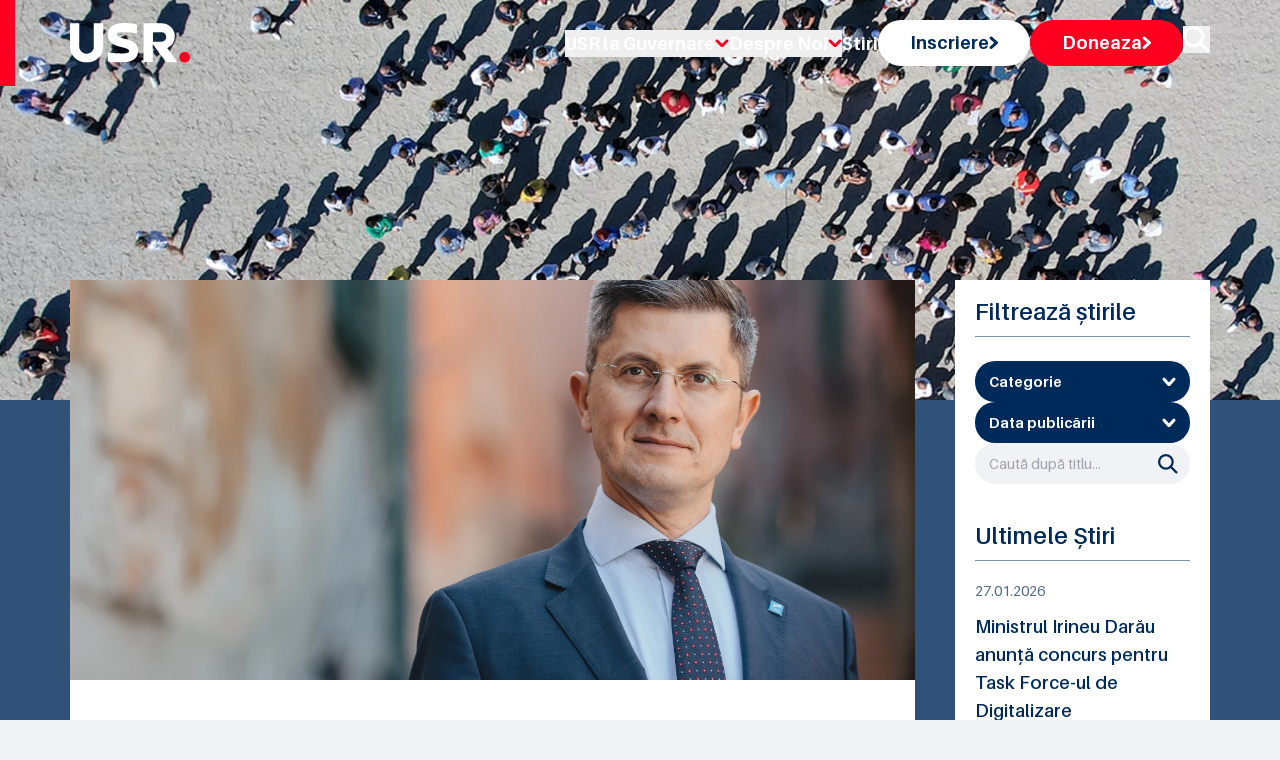

--- FILE ---
content_type: text/html; charset=utf-8
request_url: https://usr.ro/stiri/usr-oug-114-retrogradeaza-economia-romaniei-cerem-abrogarea-integrala-ordonantei
body_size: 15938
content:
<!DOCTYPE html><html lang="ro"><head><meta charSet="utf-8"/><meta name="viewport" content="width=device-width, initial-scale=1"/><link rel="preload" as="image" href="https://fra1.digitaloceanspaces.com/usr-cdn/national/resized/7904-dan-barna-2/7904_dan-barna_2_hero.webp"/><link rel="stylesheet" href="/_next/static/chunks/b403e873072364dd.css" data-precedence="next"/><link rel="stylesheet" href="/_next/static/chunks/1bbc8b7f0c7a8f3e.css" data-precedence="next"/><link rel="preload" as="script" fetchPriority="low" href="/_next/static/chunks/e09c802b347d760e.js"/><script src="/_next/static/chunks/5a95628de5be6687.js" async=""></script><script src="/_next/static/chunks/94bde6376cf279be.js" async=""></script><script src="/_next/static/chunks/33f3838c6f6f46af.js" async=""></script><script src="/_next/static/chunks/turbopack-16fe7c76428c86f1.js" async=""></script><script src="/_next/static/chunks/ff1a16fafef87110.js" async=""></script><script src="/_next/static/chunks/247eb132b7f7b574.js" async=""></script><script src="/_next/static/chunks/88fc30deced0085b.js" async=""></script><script src="/_next/static/chunks/fbcd10fb69a3661f.js" async=""></script><script src="/_next/static/chunks/d3212733da6946bb.js" async=""></script><script src="/_next/static/chunks/92aa72a1874d6aeb.js" async=""></script><script src="/_next/static/chunks/aaf8c945c4646c4b.js" async=""></script><link rel="preload" href="https://cdn.jsdelivr.net/npm/sienna-accessibility@latest/dist/sienna-accessibility.umd.js" as="script"/><link rel="preload" href="https://www.googletagmanager.com/gtm.js?id=GTM-56KRZ9GX" as="script"/><meta name="next-size-adjust" content=""/><script src="/_next/static/chunks/a6dad97d9634a72d.js" noModule=""></script></head><body class="aileron_575d960d-module__xQCP4q__className"><div hidden=""><!--$?--><template id="B:0"></template><!--/$--></div><div class="absolute top-0 w-full z-50 py-5 s17:py-[40px]"><div class="container"><div class="relative flex justify-between items-center w-full"><div class="w-full max-w-[120px] s14:max-w-[160px]"><a title="Pagina principală - Uniunea Salvați România" class="block" href="/"><img alt="Imagine logo" loading="lazy" width="160" height="52" decoding="async" data-nimg="1" class="object-contain h-full w-full" style="color:transparent" src="/_next/static/media/logoHeader.ed0dde9c.svg"/></a></div><div class="hidden xl:block"><ul class="flex flex-row items-center gap-6 xl:gap-8 s14:gap-11 mt-3 xl:mt-0"><li class="relative group"><button class="text-white hover:text-red text-[18px] font-bold transition-all duration-300 flex items-center gap-2">USR la Guvernare<!-- --> <img alt="icon" loading="lazy" width="14" height="9" decoding="async" data-nimg="1" style="color:transparent" src="/_next/static/media/greater-arrow-red.a20d456f.svg"/></button><div class="absolute left-0 top-full pt-2 w-48 hidden group-hover:block z-50"><div class="bg-white rounded-md shadow-lg py-1"><a title="Guvernul României" class="block px-4 py-2 text-sm text-gray-700 hover:bg-gray-100" href="/organizatie/guvernul-romaniei">Guvernul României</a><a title="Prefecturi" class="block px-4 py-2 text-sm text-gray-700 hover:bg-gray-100" href="/organizatie/prefecturi">Prefecturi</a></div></div></li><li class="relative group"><button class="text-white hover:text-red text-[18px] font-bold transition-all duration-300 flex items-center gap-2">Despre Noi<!-- --> <img alt="icon" loading="lazy" width="14" height="9" decoding="async" data-nimg="1" style="color:transparent" src="/_next/static/media/greater-arrow-red.a20d456f.svg"/></button><div class="absolute left-0 top-full pt-2 w-48 hidden group-hover:block z-50"><div class="bg-white rounded-md shadow-lg py-1"><a title="Oameni" class="block px-4 py-2 text-sm text-gray-700 hover:bg-gray-100" href="/oameni">Oameni</a><a title="Centru dreapta modern" class="block px-4 py-2 text-sm text-gray-700 hover:bg-gray-100" href="/centru-dreapta-modern">Centru dreapta modern</a><a title="Organizare" class="block px-4 py-2 text-sm text-gray-700 hover:bg-gray-100" href="/organizare">Organizare</a><a title="Statut" class="block px-4 py-2 text-sm text-gray-700 hover:bg-gray-100" href="/statut">Statut</a><a title="Cariere" class="block px-4 py-2 text-sm text-gray-700 hover:bg-gray-100" href="/cariere">Cariere</a><a title="Solicitări 544" class="block px-4 py-2 text-sm text-gray-700 hover:bg-gray-100" href="/solicitari-informatii-publice">Solicitări 544</a><a title="Mandatari financiari" class="block px-4 py-2 text-sm text-gray-700 hover:bg-gray-100" href="/mandatari-financiari">Mandatari financiari</a><a title="Contact" class="block px-4 py-2 text-sm text-gray-700 hover:bg-gray-100" href="/contact">Contact</a></div></div></li><li><a class="text-white hover:text-red text-[18px] font-bold transition-all duration-300" title="Stiri" href="/stiri">Stiri</a></li><li><a class="w-fit block" title="Inscriere" href="/inscriere"><button class="p-[10px_28px] lg:p-[12px_32px] s17:p-[18px_40px] bg-white hover:bg-white/80 font-bold text-lg leading-tight text-blue flex rounded-[28px] gap-4 items-center transition-all duration-300">Inscriere<!-- --> <img alt="icon" loading="lazy" width="9" height="14" decoding="async" data-nimg="1" style="color:transparent" src="/_next/static/media/greater-arrow-blue.57fc659d.svg"/></button></a></li><li><a class="w-fit block" title="Doneaza" href="/doneaza"><button class="p-[10px_28px] lg:p-[12px_32px] s17:p-[18px_40px] bg-red hover:bg-red/80 font-bold text-lg leading-tight text-white flex rounded-[28px] gap-4 items-center transition-all duration-300">Doneaza<!-- --> <img alt="icon" loading="lazy" width="9" height="14" decoding="async" data-nimg="1" style="color:transparent" src="/_next/static/media/greater-arrow-white.d7193649.svg"/></button></a></li><li><button class="group" title="Caută în site"><img alt="Caută" loading="lazy" width="27" height="27" decoding="async" data-nimg="1" class="group-hover:opacity-60 transition-all duration-300" style="color:transparent" src="/_next/static/media/search.11208617.svg"/></button></li></ul></div><button class="px-3 rounded hover:opacity-75 relative z-50 xl:hidden" id="navbar-toggle"><span class="duration-500 relative w-[32px] h-[2px] rounded-md bg-white block mb-1"></span><span class="duration-500 relative w-[32px] h-[2px] rounded-md bg-white block mb-1"></span><span class="duration-500 relative w-[32px] h-[2px] rounded-md bg-white block"></span></button></div><div class="xl:hidden"><div class="top-0 right-[-100%] transition-all duration-500 fixed top-0 overflow-auto bg-blue/50 backdrop-blur-[50px] h-full w-full xl:hidden"><div class="h-full w-full flex justify-center"><ul class="w-full flex flex-col items-center justify-center gap-5 overflow-auto"><li class="relative group"><button class="text-white hover:text-red text-[18px] font-bold transition-all duration-300 flex items-center gap-2">USR la Guvernare<!-- --> <img alt="icon" loading="lazy" width="14" height="9" decoding="async" data-nimg="1" style="color:transparent" src="/_next/static/media/greater-arrow-red.a20d456f.svg"/></button><div class="absolute left-0 top-full pt-2 w-48 hidden group-hover:block z-50"><div class="bg-white rounded-md shadow-lg py-1"><a class="block px-4 py-2 text-sm text-gray-700 hover:bg-gray-100" href="/organizatie/guvernul-romaniei">Guvernul României</a><a class="block px-4 py-2 text-sm text-gray-700 hover:bg-gray-100" href="/organizatie/prefecturi">Prefecturi</a></div></div></li><li class="relative group"><button class="text-white hover:text-red text-[18px] font-bold transition-all duration-300 flex items-center gap-2">Despre Noi<!-- --> <img alt="icon" loading="lazy" width="14" height="9" decoding="async" data-nimg="1" style="color:transparent" src="/_next/static/media/greater-arrow-red.a20d456f.svg"/></button><div class="absolute left-0 top-full pt-2 w-48 hidden group-hover:block z-50"><div class="bg-white rounded-md shadow-lg py-1"><a class="block px-4 py-2 text-sm text-gray-700 hover:bg-gray-100" href="/oameni">Oameni</a><a class="block px-4 py-2 text-sm text-gray-700 hover:bg-gray-100" href="/centru-dreapta-modern">Centru dreapta modern</a><a class="block px-4 py-2 text-sm text-gray-700 hover:bg-gray-100" href="/organizare">Organizare</a><a class="block px-4 py-2 text-sm text-gray-700 hover:bg-gray-100" href="/statut">Statut</a><a class="block px-4 py-2 text-sm text-gray-700 hover:bg-gray-100" href="/cariere">Cariere</a><a class="block px-4 py-2 text-sm text-gray-700 hover:bg-gray-100" href="/solicitari-informatii-publice">Solicitări 544</a><a class="block px-4 py-2 text-sm text-gray-700 hover:bg-gray-100" href="/mandatari-financiari">Mandatari financiari</a><a class="block px-4 py-2 text-sm text-gray-700 hover:bg-gray-100" href="/contact">Contact</a></div></div></li><li><a class="text-white hover:text-red text-[18px] font-bold transition-all duration-300" href="/stiri">Stiri</a></li><li><a class="w-fit block" href="/inscriere"><button class="p-[10px_28px] s14:p-[18px_40px] bg-white hover:bg-white/80 font-bold text-lg leading-tight text-blue flex rounded-[28px] gap-4 items-center transition-all duration-300">Inscriere<!-- --> <img alt="icon" loading="lazy" width="9" height="14" decoding="async" data-nimg="1" style="color:transparent" src="/_next/static/media/greater-arrow-blue.57fc659d.svg"/></button></a></li><li><a class="w-fit block" href="/doneaza"><button class="p-[10px_28px] s14:p-[18px_40px] bg-red hover:bg-red/80 font-bold text-lg leading-tight text-white flex rounded-[28px] gap-4 items-center transition-all duration-300">Doneaza<!-- --> <img alt="icon" loading="lazy" width="9" height="14" decoding="async" data-nimg="1" style="color:transparent" src="/_next/static/media/greater-arrow-white.d7193649.svg"/></button></a></li><li><button class="group" title="Caută"><img alt="Caută" loading="lazy" width="27" height="27" decoding="async" data-nimg="1" class="group-hover:opacity-60 transition-all duration-300" style="color:transparent" src="/_next/static/media/search.11208617.svg"/></button></li></ul></div></div></div></div><div class="absolute top-0 left-0 bg-red h-full w-[15px] s17:w-10 max-sm:hidden"></div></div><main><div><div class="relative bg-[url(&#x27;/img/heroBG.jpg&#x27;)] bg-no-repeat bg-cover after:absolute after:content-&#x27;&#x27; after:bg-blue/80 after:inset-0 after:h-full after:w-full"><div class="container"><div class="pt-[140px] pb-[160px] md:py-[160px] lg:py-[180px] xl:py-[200px] s14:py-[220px] s17:py-[240px] relative z-10"><h1 class="text-start text-white text-[32px] md:text-[42px] lg:text-5xl xl:text-[52px] s14:text-[58px] s17:text-[68px] font-bold !leading-none tracking-[-1px]"> <br class="hidden undefined"/> <span class="undefined text-[22px] md:text-[32px] lg:text-4cxl xl:text-[42px] s14:text-[48px] s17:text-[58px]"></span></h1></div></div></div><div class="-mt-[120px] relative"><div class="container"><div class="grid xl:grid-cols-4 gap-10"><div class="xl:col-span-3"><div class="relative "><div class="bg-white"><div class="h-[300px] lg:h-[400px] s14:h-[560px]"><img src="https://fra1.digitaloceanspaces.com/usr-cdn/national/resized/7904-dan-barna-2/7904_dan-barna_2_hero.webp" alt="Imagine stire" title="Imagine stire" loading="eager" class="h-full w-full" style="width:100%;height:100%;object-fit:cover"/></div><div class="pt-6 lg:pt-10 pb-6 lg:pb-10 s14:pb-14 s17:pb-20 px-5 xl:px-11 s14:px-14 s17:px-20"><div class="flex flex-row gap-3 md:gap-10 max-md:flex-col border-b-[1px] border-[#7F94AC] pb-5"><p class="text-[#4C698A] text-sm font-normal">   <!-- -->04.03.2019</p><p class="text-[#4C698A] text-sm font-normal">Subiecte: <a href="/stiri?category=presa"><span class="underline hover:text-blue">Presă</span></a>, <a href="/stiri?category=declaratii"><span class="underline hover:text-blue">Declarații</span></a></p></div><div class="pt-4 lg:pt-6 s14:pt-10"><h4 class="text-blue text-xl md:text-2xl xl:text-3xl s14:text-[35px] font-normal mb-6">USR: OUG 114 retrogradează economia României. Cerem abrogarea integrală a ordonanței</h4><div><div><p class="text-blue text-sm md:text-base s14:text-lg font-normal mb-5">Președintele USR Dan Barna i-a transmis premierului Viorica Dăncilă, prezentă în Parlament la “Ora prim ministrului”, să abroge integral OUG114 pentru a opri efectele nefaste asupra economiei.</p><p class="text-blue text-sm md:text-base s14:text-lg font-normal mb-5">Președintele Dan Barna a subliniat de la tribuna Parlamentului că această ordonanță a împins economia românească spre o stare de criză și că guvernul încearcă, de fapt, să găsească o cale prin care să facă rost de bani pentru salarii și pensii prin taxarea companiilor din sectorul energetic, domeniul bancar sau al telecomunicațiilor. Mai mult, unul dintre efectele ordonanței va fi resimțit curând de toți românii prin scumpirea facturii la energie cu 2.5% de la 1 martie, din cauza introducerii taxei pe cifra de afaceri de 2% percepută companiilor din energie.</p><p class="text-blue text-sm md:text-base s14:text-lg font-normal mb-5"><em>“De ce au dat Liviu Dragnea, Darius Vâlcov și Orlando Teodorovici această ordonanță? Simplu. Pentru că este an electoral și au rămas fără bani. Asta este realitatea. Asta ar trebui să le spuneți oamenilor, doamna prim-ministru. Să le spuneți adevărul. Că ați rămas fără bani de pensii și salarii. Că nu veți reuși nici anul acesta să terminați vreun tronson de autostradă. Că nu aveți bani de spitale. Că le veți lua oamenilor banii din pilonul 2 de pensii. Că veți crește taxele și impozitele ca să finanțați deficitul bugetar”</em>, a declarat președintele USR Dan Barna.</p><p class="text-blue text-sm md:text-base s14:text-lg font-normal mb-5"> </p><p class="text-blue text-sm md:text-base s14:text-lg font-normal mb-5"><strong>Redăm integral discursul președintelui USR Dan Barna:</strong></p><p class="text-blue text-sm md:text-base s14:text-lg font-normal mb-5">Doamnelor și domnilor,<br>Doamnă prim-ministru Dăncilă,</p><p class="text-blue text-sm md:text-base s14:text-lg font-normal mb-5">De fiecare dată când luați câte o decizie în Guvern, mă gândesc că nu se poate mai rău de atât. Și de fiecare dată, dumneavoastră insistați să ne arătați că de fapt se poate mult mai rău.</p><p class="text-blue text-sm md:text-base s14:text-lg font-normal mb-5">Cu Ordonanța 114 ați reușit să vă depășiți chiar și pe dumneavoastră, stimată doamnă. Agențiile de rating retrogradează România din cauza OUG 114. Ați încercat să ne mințiți că retrogradarea se întâmplă din cauza întârzierii bugetului, dar e fals.</p><p class="text-blue text-sm md:text-base s14:text-lg font-normal mb-5">Este foarte greu să reușești să înghesui într-un singur act normativ un set de măsuri care să arunce în aer economia și să pericliteze atât de grav și atât de multe sectoare strategice: sectorul energetic, domeniul bancar, telecomunicațiile.</p><p class="text-blue text-sm md:text-base s14:text-lg font-normal mb-5">Răul cel mai mare pe care îl face OUG 114 este desființarea pilonului 2 de pensii, punând în pericol dreptul la o pensie decentă pentru 7 milioane de români. Acționarii pilonului 2 - companii care au investit în România - nu și-au recuperat investițiile, iar dumneavoastră vreți să le mai cereți încă 800 milioane de euro?</p><p class="text-blue text-sm md:text-base s14:text-lg font-normal mb-5">Dumneavoastră ați reușit să le detonați pe toate, în același timp, cu o singură ordonanță de urgență.</p><p class="text-blue text-sm md:text-base s14:text-lg font-normal mb-5">V-ați autodepășit, doamna Dăncilă.</p><p class="text-blue text-sm md:text-base s14:text-lg font-normal mb-5">Și v-aș spune felicitări, dacă nu aș ști, la fel cum știu toți colegii senatori și deputați și toți românii care vor trebui să plătească dobânzi mai mari la bancă, că nu dumneavoastră sunteți autoarea acestei inginerii fiscale.</p><p class="text-blue text-sm md:text-base s14:text-lg font-normal mb-5">Nu. Dumneavoastră ați citit de pe o foaie și ați semnat. Ceea ce faceți de obicei.</p><p class="text-blue text-sm md:text-base s14:text-lg font-normal mb-5">Autorii acestei ordonanțe a sărăciei sunt cei doi infractori condamnați penal care conduc de fapt guvernul României, domnii Liviu Dragnea și Darius Vâlcov.</p><p class="text-blue text-sm md:text-base s14:text-lg font-normal mb-5"><strong>De ce au dat Liviu Dragnea, Darius Vâlcov și Orlando Teodorovici această ordonanță? Simplu. Pentru că este an electoral și au rămas fără bani. </strong></p><p class="text-blue text-sm md:text-base s14:text-lg font-normal mb-5">Asta este realitatea.<br>Asta ar trebui să le spuneți oamenilor, doamna prim-ministru.</p><p class="text-blue text-sm md:text-base s14:text-lg font-normal mb-5">Să le spuneți adevărul. <strong>Că ați rămas fără bani de pensii și salarii. Că nu veți reuși nici anul acesta să terminați vreun tronson de autostradă. Că nu aveți bani de spitale. Că le veți lua oamenilor banii din pilonul 2 de pensii. Că veți crește taxele și impozitele ca să finanțați deficitul bugetar. <br></strong><br>Ar trebui să le spuneți adevărul doamna Dăncilă, să nu mai citiți de pe foaie tot ce vă scrie domnul Vâlcov. Să nu mai semnați ca primarul tot ce vă cere domnul Dragnea.</p><p class="text-blue text-sm md:text-base s14:text-lg font-normal mb-5">Investitori, analiști, antreprenori, reprezentanți ai asociațiilor profesionale, foarte mulți oameni vă spun că această ordonanță este o greșeală, că ea va face foarte mult rău economiei și că efectele le vor plăti tot oamenii din stradă.<br>Arătați, acum când încă mai este timp, că aveți o brumă de coloană vertebrală. O minimă decență. Nu distrugeți economia țării de dragul unor infractori care încearcă să-și scape pielea.</p><p class="text-blue text-sm md:text-base s14:text-lg font-normal mb-5">Spuneți adevărul, doamna prim-ministru și abrogați Ordonanța 114.</p><p class="text-blue text-sm md:text-base s14:text-lg font-normal mb-5">Vă mulțumesc!</p></div></div></div><div class="pt-4 lg:pt-6 s14:pt-10 flex gap-3 lg:gap-5 max-lg:flex-col justify-between"><p class="text-[#4C698A] text-sm font-normal">Tag-uri:<!-- --> <a href="/stiri?tag=dan-barna"><span class="hover:text-blue">Dan Barna</span></a>, <a href="/stiri?tag=viorica-dancila"><span class="hover:text-blue">viorica dancila</span></a>, <a href="/stiri?tag=ora-premierului"><span class="hover:text-blue">Ora premierului</span></a>, <a href="/stiri?tag=oug-114"><span class="hover:text-blue">OUG 114</span></a></p><div class="flex gap-[10px]"><button class="hover:opacity-70 transition-all duration-300" title="Împărtășește pe facebook"><img alt="Share on facebook" loading="lazy" width="21" height="21" decoding="async" data-nimg="1" class="w-5 h-5" style="color:transparent" src="/_next/static/media/facebook.f76108b4.svg"/></button><button class="hover:opacity-70 transition-all duration-300" title="Împărtășește pe linkedin"><img alt="Share on linkedin" loading="lazy" width="21" height="21" decoding="async" data-nimg="1" class="w-5 h-5" style="color:transparent" src="/_next/static/media/linkedin.e8695d20.svg"/></button><button class="hover:opacity-70 transition-all duration-300" title="Împărtășește pe twitter"><img alt="Share on twitter" loading="lazy" width="21" height="21" decoding="async" data-nimg="1" class="w-5 h-5" style="color:transparent" src="/_next/static/media/twitter.67357343.svg"/></button></div></div></div></div><div class="flex max-sm:flex-col flex-row justify-between items-center gap-3 mt-5 md:mt-7 xl:mt-11"></div></div></div><div class="xl:col-span-1"><div class="flex flex-col gap-10"><div class="bg-white p-5 s14:p-8 s17:p-10 reative"><h5 class="text-blue text-lg xl:text-2xl font-semibold !leading-none pb-3 mb-3 lg:mb-6 s14:mb-10 border-b-[1px] border-[#7F94AC]">Filtrează știrile</h5><div class="flex flex-col gap-6"><div class="relative"><button title="Categorie" class="p-[12px_14px] s14:p-[18px_40px] bg-blue rounded-[28px] text-white text-sm s14:text-lg leading-none font-bold flex items-center justify-between w-full cursor-pointer"><span class="leading-tight">Categorie</span><img alt="dropdown arrow" title="Dropdown arrow" loading="lazy" width="14" height="9" decoding="async" data-nimg="1" class="transition-transform " style="color:transparent" src="/_next/static/media/greater.38a94038.svg"/></button></div><div class="relative"><button title="Data publicării" class="p-[12px_14px] s14:p-[18px_40px] bg-blue rounded-[28px] text-white text-sm s14:text-lg leading-none font-bold flex items-center justify-between w-full cursor-pointer"><span class="leading-tight">Data publicării</span><img alt="dropdown arrow" loading="lazy" width="14" height="9" decoding="async" data-nimg="1" class="transition-transform " style="color:transparent" src="/_next/static/media/greater.38a94038.svg"/></button></div><div class="relative"><input type="search" title="Caută după titlu..." placeholder="Caută după titlu..." class="p-[12px_40px_12px_14px] s14:p-[20px_60px_20px_20px] w-full bg-slate rounded-[28px] text-sm s14:text-lg text-blue !leading-none focus:outline-none" value=""/><div class="cursor-pointer"><img alt="Caută" title="Caută" loading="lazy" width="27" height="27" decoding="async" data-nimg="1" class="absolute w-5 right-3 s14:right-8 top-1/2 -translate-y-1/2" style="color:transparent" src="/_next/static/media/searchIcon.f61eb9e6.svg"/></div></div></div></div><!--$?--><template id="B:1"></template><div>Loading...</div><!--/$--></div></div></div></div></div><div class="relative py-6 lg:py-10 s14:py-[60px] bg-[#F0F2F5]"><div class="container"><div class="grid grid-cols-4 max-s17:gap-6"><div class="col-span-4 xl:col-span-1 bg-red s17:mr-10 h-full rounded-[20px] p-[20px_20px_36px] xl:p-[32px_24px_40px_24px] s17:p-[40px_33px_51px_33px] flex flex-col justify-between"><div class="flex flex-col"><h3 class="text-white text-xl lg:text-3xl s17:text-[35px] font-bold !leading-none mb-4">Avem nevoie de ajutorul tău!</h3><p class="text-white text-sm sm:text-base xl:text-lg s17:text-xl font-normal leading-tight mb-4">Mulțumim! Fiecare donație ne duce cu un pas mai departe.</p></div><a class="w-fit" title="Donează și tu" href="/doneaza"><button class="w-fit  min-w-[212px] flex items-center gap-3 bg-white border-[1px] border-transparent p-[12px_36px] s14:p-[17px_39px] rounded-[28px] text-blue   text-sm md:text-base s14:text-lg font-bold !leading-tight hover:text-red hover:border-transparent hover:bg-slate transition-all duration-300 group">Donează și tu<!-- --> <span><svg xmlns="http://www.w3.org/2000/svg" width="8.825" height="14.216" viewBox="0 0 8.825 14.216"><path class="group-hover:stroke-red transition-all duration-300" id="Path_5" data-name="Path 5" d="M2,11.974,7.2,6.987,2,2" transform="translate(0.121 0.121)" fill="none" stroke="#002A59" stroke-linecap="round" stroke-linejoin="round" stroke-width="3"></path></svg></span></button></a></div><div class="col-span-4 xl:col-span-3"><div class="grid grid-cols-3 relative"><div class="overflow-hidden col-span-3 md:col-span-1"><img alt="Abonare la newsletter" title="Abonare la newsletter" loading="lazy" width="420" height="360" decoding="async" data-nimg="1" class="object-cover h-full w-full" style="color:transparent" srcSet="/_next/image?url=%2F_next%2Fstatic%2Fmedia%2FsubForm.d0f05dad.jpg&amp;w=640&amp;q=75 1x, /_next/image?url=%2F_next%2Fstatic%2Fmedia%2FsubForm.d0f05dad.jpg&amp;w=1080&amp;q=75 2x" src="/_next/image?url=%2F_next%2Fstatic%2Fmedia%2FsubForm.d0f05dad.jpg&amp;w=1080&amp;q=75"/></div><div class="col-span-3 md:col-span-2 relative"><div class="bg-white h-full relative p-[20px_20px_40px] xl:p-[32px_24px_50px] s17:p-[33px_40px_100px]"><h1 class="text-blue text-xl lg:text-3xl s17:text-[35px] font-bold leading-snug mb-4 s17:mb-5">Abonează-te la noutățile USR</h1><p class="text-blue text-sm sm:text-base xl:text-lg s17:text-xl font-normal leading-tight">Vrei să fii întotdeauna la curent cu activitatea partidului USR?</p><form action="javascript:throw new Error(&#x27;React form unexpectedly submitted.&#x27;)"><div class="form grid grid-cols-12 gap-5 mt-5 s14:mt-8 s17:mt-12"><div class="col-span-12 md:col-span-6 s17:col-span-4"><input id="first_name" title="Prenume" type="text" required="" autoComplete="given-name" placeholder="Prenume" class="block w-full text-blue text-base xl:text-lg !leading-tight font-normal placeholder:text-blue p-[12px_16px] s17:p-[18px_23px] bg-[#E5E9EE] focus:outline-none" name="first_name"/></div><div class="col-span-12 md:col-span-6 s17:col-span-4"><input id="last_name" title="Nume" type="text" required="" autoComplete="family-name" placeholder="Nume" class="block w-full text-blue text-base xl:text-lg !leading-tight font-normal placeholder:text-blue p-[12px_16px] s17:p-[18px_23px] bg-[#E5E9EE] focus:outline-none" name="last_name"/></div><div class="col-span-12 md:col-span-12 s17:col-span-12"><input id="email" type="email" required="" autoComplete="email" title="Adresa de E-mail" placeholder="Adresa de E-mail" class="block w-full text-blue text-base xl:text-lg !leading-tight font-normal placeholder:text-blue p-[12px_16px] s17:p-[18px_23px] bg-[#E5E9EE] focus:outline-none" name="email"/></div><div class="col-span-12"><div class="flex items-start"><div class="flex items-center h-5"><input id="consent" type="checkbox" required="" title="Declar ca am citit nota de informare privind prelucrarea de catre USR a datelor cu caracter personal si sunt de acord sa primesc mesaje de la USR" class="w-4 h-4 text-blue focus:ring-blue border-gray-300 rounded" name="consent"/></div><div class="ml-3 text-sm"><label for="consent" class="font-normal text-blue">Am citit <a target="_blank" class="underline hover:text-red" href="/informare-prelucrare-date-cu-caracter-personal">Nota de informare privind prelucrarea de catre USR a datelor cu caracter personal</a> si sunt de acord sa primesc mesaje de la USR</label></div></div></div><div class="col-span-12 md:col-span-6 s17:col-span-4"><button title="Mă abonez" class="min-w-[240px] flex items-center gap-3 bg-blue border-[1px] border-transparent p-[12px_36px] s14:p-[17px_38px] rounded-[28px] text-white   text-sm md:text-base s14:text-lg font-bold !leading-tight hover:text-blue hover:border-blue hover:bg-transparent transition-all duration-300 group">Mă abonez<span><svg xmlns="http://www.w3.org/2000/svg" width="8.825" height="14.216" viewBox="0 0 8.825 14.216"><path class="group-hover:stroke-[#002A59] transition-all duration-300" id="Path_5" data-name="Path 5" d="M2,11.974,7.2,6.987,2,2" transform="translate(0.121 0.121)" fill="none" stroke="#fff" stroke-linecap="round" stroke-linejoin="round" stroke-width="3"></path></svg></span></button></div></div></form></div></div><div class="absolute bottom-0 right-0 w-full md:w-[68.5%]"><img alt="colorGroup" loading="lazy" width="864" height="23" decoding="async" data-nimg="1" class="object-contain w-full" style="color:transparent" src="/_next/static/media/colorGroup.fc978032.svg"/></div></div></div></div></div></div></div></main><!--$?--><template id="B:2"></template><!--/$--><div class="bg-blue py-10 lg:py-14 s14:pt-[114px] s14:pb-[77px]"><div class="container"><div class="grid lg:grid-cols-2 max-lg:text-center"><div class="flex flex-col lg:pr-3"><a class="w-fit max-lg:mx-auto" title="Pagina principală - Uniunea Salvați România" href="/"><img alt="logo" loading="lazy" width="118" height="38" decoding="async" data-nimg="1" class="object-cover" style="color:transparent" src="/_next/static/media/logo.2d376986.svg"/></a><div class="w-full max-w-[100%] lg:max-w-[380px] mt-5 lg:mt-10"><p class="text-white max-[389px]:text-sm text-base xl:text-lg font-normal ">USR este un partid liberal, afiliat familiei democrat-liberale europene, care luptă pentru reformarea statului, egalitate în fața legii, apărarea libertăților individuale, un sistem performant de educație, un mediu sănătos și un parteneriat corect între stat și mediul privat.</p></div><div class="mt-8 lg:mt-[95px]  flex max-[389px]:flex-col max-[389px]:items-center gap-[18px] max-lg:justify-center"><a target="_blank" title="Partidul ALDE" href="https://www.aldeparty.eu"><img alt="Partidul ALDE" loading="lazy" width="1920" height="773" decoding="async" data-nimg="1" class="object-cover w-[244px]" style="color:transparent" srcSet="/_next/image?url=%2F_next%2Fstatic%2Fmedia%2FALDE%20Party%20-%20White.828c1fc9.png&amp;w=1920&amp;q=75 1x, /_next/image?url=%2F_next%2Fstatic%2Fmedia%2FALDE%20Party%20-%20White.828c1fc9.png&amp;w=3840&amp;q=75 2x" src="/_next/image?url=%2F_next%2Fstatic%2Fmedia%2FALDE%20Party%20-%20White.828c1fc9.png&amp;w=3840&amp;q=75"/></a></div></div><div class="flex max-[389px]:flex-col gap-3 max-lg:mt-5"><div class="flex flex-col gap-3 lg:gap-6 w-full sm:max-w-[33%] lg:max-w-[300px] pr-2"><p class="text-white text-base sm:text-lg lg:text-xl s17:text-2xl font-bold break-all">Despre USR</p><ul class="flex flex-col gap-2 lg:gap-4 s14:gap-6"><li><a title="Oameni" class="text-white text-sm lg:text-base s17:text-lg font-normal leading-none w-fit hover:text-red transition-all duration-300 break-all" href="/oameni">Oameni</a></li><li><a title="Organizare" class="text-white text-sm lg:text-base s17:text-lg font-normal leading-none w-fit hover:text-red transition-all duration-300 break-all" href="/organizare">Organizare</a></li></ul></div><div class="flex flex-col gap-3 lg:gap-6 w-full sm:max-w-[33%] lg:max-w-[300px] pr-2"><p class="text-white text-base sm:text-lg lg:text-xl s17:text-2xl font-bold break-all">Link-uri utile</p><ul class="flex flex-col gap-2 lg:gap-4 s14:gap-6"><li><a title="Înscrie-te" class="text-white text-sm lg:text-base s17:text-lg font-normal leading-none w-fit hover:text-red transition-all duration-300 break-all" href="/inscriere">Înscrie-te</a></li><li><a title="Donează" class="text-white text-sm lg:text-base s17:text-lg font-normal leading-none w-fit hover:text-red transition-all duration-300 break-all" href="/doneaza">Donează</a></li><li><a title="Cariere" class="text-white text-sm lg:text-base s17:text-lg font-normal leading-none w-fit hover:text-red transition-all duration-300 break-all" href="/cariere">Cariere</a></li><li><a title="Contact" class="text-white text-sm lg:text-base s17:text-lg font-normal leading-none w-fit hover:text-red transition-all duration-300 break-all" href="/contact">Contact</a></li></ul></div><div class="flex flex-col gap-3 lg:gap-6 w-full sm:max-w-[33%] lg:max-w-[240px] pr-2"><p class="text-white text-base sm:text-lg lg:text-xl s17:text-2xl font-bold break-all">Urmărește-ne</p><ul class="flex flex-col gap-2 lg:gap-4 s14:gap-6"><li><a title="Facebook" class="text-white text-sm lg:text-base s17:text-lg font-normal leading-none w-fit hover:text-red transition-all duration-300 break-all" href="https://www.facebook.com/USRUniuneaSalvatiRomania">Facebook</a></li><li><a title="Instagram" class="text-white text-sm lg:text-base s17:text-lg font-normal leading-none w-fit hover:text-red transition-all duration-300 break-all" href="https://www.instagram.com/usr_oficial">Instagram</a></li><li><a title="YouTube" class="text-white text-sm lg:text-base s17:text-lg font-normal leading-none w-fit hover:text-red transition-all duration-300 break-all" href="https://www.youtube.com/@USR-2024">YouTube</a></li><li><a title="TikTok" class="text-white text-sm lg:text-base s17:text-lg font-normal leading-none w-fit hover:text-red transition-all duration-300 break-all" href="https://www.tiktok.com/@usr_oficial">TikTok</a></li><li><a title="X" class="text-white text-sm lg:text-base s17:text-lg font-normal leading-none w-fit hover:text-red transition-all duration-300 break-all" href="https://x.com/usr_oficial">X</a></li></ul></div></div></div><div class="mt-6 lg:mt-9 s14:mt-[53px] pt-6 border-t-[1px] border-[#7F94AC]"><div class="grid lg:grid-cols-2 place-content-center max-lg:text-center"><p class="text-[#B2BFCD] text-sm font-normal leading-none">Copyright © <!-- -->2026<!-- --> Uniunea Salvați România</p><ul class="flex flex-wrap max-sm:justify-center max-sm:text-center gap-3 lg:justify-end max-lg:mt-2"><li class="relative after:content-&#x27;&#x27; after:absolute after:bg-[#B2BFCD] after:top-[50%] after:translate-y-[-40%] after:-right-[8px] after:w-[1px] after:h-[15px] last:after:hidden"><a title="ALDE Charter of Values" class="text-[#B2BFCD] text-sm font-normal leading-none hover:text-white transition-all duration-300" href="https://www.aldeparty.eu/charter-of-values">ALDE Charter of Values</a></li><li class="relative after:content-&#x27;&#x27; after:absolute after:bg-[#B2BFCD] after:top-[50%] after:translate-y-[-40%] after:-right-[8px] after:w-[1px] after:h-[15px] last:after:hidden"><a title="Politica de confidențialitate" class="text-[#B2BFCD] text-sm font-normal leading-none hover:text-white transition-all duration-300" href="/informare-prelucrare-date-cu-caracter-personal">Politica de confidențialitate</a></li><li class="relative after:content-&#x27;&#x27; after:absolute after:bg-[#B2BFCD] after:top-[50%] after:translate-y-[-40%] after:-right-[8px] after:w-[1px] after:h-[15px] last:after:hidden"><a title="Politica de Cookie-uri" class="text-[#B2BFCD] text-sm font-normal leading-none hover:text-white transition-all duration-300" href="https://usr.ro/politica-de-cookie-uri">Politica de Cookie-uri</a></li></ul></div></div></div></div><div></div><noscript><iframe src="https://www.googletagmanager.com/ns.html?id=GTM-W7874T5R"
height="0" width="0" style="display:none;visibility:hidden"></iframe></noscript><script>requestAnimationFrame(function(){$RT=performance.now()});</script><script>addEventListener("submit",function(a){if(!a.defaultPrevented){var c=a.target,d=a.submitter,e=c.action,b=d;if(d){var f=d.getAttribute("formAction");null!=f&&(e=f,b=null)}"javascript:throw new Error('React form unexpectedly submitted.')"===e&&(a.preventDefault(),b?(a=document.createElement("input"),a.name=b.name,a.value=b.value,b.parentNode.insertBefore(a,b),b=new FormData(c),a.parentNode.removeChild(a)):b=new FormData(c),a=c.ownerDocument||c,(a.$$reactFormReplay=a.$$reactFormReplay||[]).push(c,d,b))}});</script><script src="/_next/static/chunks/e09c802b347d760e.js" id="_R_" async=""></script><script>(self.__next_f=self.__next_f||[]).push([0])</script><script>self.__next_f.push([1,"1:\"$Sreact.fragment\"\n3:I[39756,[\"/_next/static/chunks/ff1a16fafef87110.js\",\"/_next/static/chunks/247eb132b7f7b574.js\"],\"default\"]\n4:I[37457,[\"/_next/static/chunks/ff1a16fafef87110.js\",\"/_next/static/chunks/247eb132b7f7b574.js\"],\"default\"]\n6:I[97367,[\"/_next/static/chunks/ff1a16fafef87110.js\",\"/_next/static/chunks/247eb132b7f7b574.js\"],\"OutletBoundary\"]\n7:\"$Sreact.suspense\"\n9:I[97367,[\"/_next/static/chunks/ff1a16fafef87110.js\",\"/_next/static/chunks/247eb132b7f7b574.js\"],\"ViewportBoundary\"]\nb:I[97367,[\"/_next/static/chunks/ff1a16fafef87110.js\",\"/_next/static/chunks/247eb132b7f7b574.js\"],\"MetadataBoundary\"]\nd:I[68027,[],\"default\"]\nf:I[17942,[\"/_next/static/chunks/88fc30deced0085b.js\",\"/_next/static/chunks/fbcd10fb69a3661f.js\",\"/_next/static/chunks/d3212733da6946bb.js\"],\"default\"]\n10:I[22016,[\"/_next/static/chunks/88fc30deced0085b.js\",\"/_next/static/chunks/fbcd10fb69a3661f.js\",\"/_next/static/chunks/d3212733da6946bb.js\",\"/_next/static/chunks/92aa72a1874d6aeb.js\",\"/_next/static/chunks/aaf8c945c4646c4b.js\"],\"\"]\n11:I[5500,[\"/_next/static/chunks/88fc30deced0085b.js\",\"/_next/static/chunks/fbcd10fb69a3661f.js\",\"/_next/static/chunks/d3212733da6946bb.js\",\"/_next/static/chunks/92aa72a1874d6aeb.js\",\"/_next/static/chunks/aaf8c945c4646c4b.js\"],\"Image\"]\n19:I[29211,[\"/_next/static/chunks/88fc30deced0085b.js\",\"/_next/static/chunks/fbcd10fb69a3661f.js\",\"/_next/static/chunks/d3212733da6946bb.js\"],\"default\"]\n1a:I[79520,[\"/_next/static/chunks/88fc30deced0085b.js\",\"/_next/static/chunks/fbcd10fb69a3661f.js\",\"/_next/static/chunks/d3212733da6946bb.js\",\"/_next/static/chunks/92aa72a1874d6aeb.js\",\"/_next/static/chunks/aaf8c945c4646c4b.js\"],\"\"]\n1b:I[19598,[\"/_next/static/chunks/88fc30deced0085b.js\",\"/_next/static/chunks/fbcd10fb69a3661f.js\",\"/_next/static/chunks/d3212733da6946bb.js\"],\"GoogleTagManager\"]\n:HL[\"/_next/static/chunks/b403e873072364dd.css\",\"style\"]\n:HL[\"/_next/static/media/AileronBold-s.p.67b42133.woff2\",\"font\",{\"crossOrigin\":\"\",\"type\":\"font/woff2\"}]\n:HL[\"/_next/static/media/AileronItalic-s.p.75d401a4.woff2\",\"font\",{\"crossOrigin\":\"\",\"type\":\"font/woff2\"}]\n:HL[\"/_next/static/media/AileronLight-s.p.e7517eeb.woff2\",\"font\",{\"crossOrigin\":\"\",\"type\":\"font/woff2\"}]\n:HL[\"/_next/static/media/AileronRegular-s.p.b171c4c3.woff2\",\"font\",{\"crossOrigin\":\"\",\"type\":\"font/woff2\"}]\n:HL[\"/_next/static/media/AileronSemiBold-s.p.5e68e4e0.woff2\",\"font\",{\"crossOrigin\":\"\",\"type\":\"font/woff2\"}]\n:HL[\"/_next/static/chunks/1bbc8b7f0c7a8f3e.css\",\"style\"]\n"])</script><script>self.__next_f.push([1,"0:{\"P\":null,\"b\":\"OJmtpNkgKfMvxaJjb1u7_\",\"c\":[\"\",\"stiri\",\"usr-oug-114-retrogradeaza-economia-romaniei-cerem-abrogarea-integrala-ordonantei\"],\"q\":\"\",\"i\":false,\"f\":[[[\"\",{\"children\":[\"stiri\",{\"children\":[[\"slug\",\"usr-oug-114-retrogradeaza-economia-romaniei-cerem-abrogarea-integrala-ordonantei\",\"d\"],{\"children\":[\"__PAGE__\",{}]}]}]},\"$undefined\",\"$undefined\",true],[[\"$\",\"$1\",\"c\",{\"children\":[[[\"$\",\"link\",\"0\",{\"rel\":\"stylesheet\",\"href\":\"/_next/static/chunks/b403e873072364dd.css\",\"precedence\":\"next\",\"crossOrigin\":\"$undefined\",\"nonce\":\"$undefined\"}],[\"$\",\"script\",\"script-0\",{\"src\":\"/_next/static/chunks/88fc30deced0085b.js\",\"async\":true,\"nonce\":\"$undefined\"}],[\"$\",\"script\",\"script-1\",{\"src\":\"/_next/static/chunks/fbcd10fb69a3661f.js\",\"async\":true,\"nonce\":\"$undefined\"}],[\"$\",\"script\",\"script-2\",{\"src\":\"/_next/static/chunks/d3212733da6946bb.js\",\"async\":true,\"nonce\":\"$undefined\"}]],\"$L2\"]}],{\"children\":[[\"$\",\"$1\",\"c\",{\"children\":[null,[\"$\",\"$L3\",null,{\"parallelRouterKey\":\"children\",\"error\":\"$undefined\",\"errorStyles\":\"$undefined\",\"errorScripts\":\"$undefined\",\"template\":[\"$\",\"$L4\",null,{}],\"templateStyles\":\"$undefined\",\"templateScripts\":\"$undefined\",\"notFound\":\"$undefined\",\"forbidden\":\"$undefined\",\"unauthorized\":\"$undefined\"}]]}],{\"children\":[[\"$\",\"$1\",\"c\",{\"children\":[null,[\"$\",\"$L3\",null,{\"parallelRouterKey\":\"children\",\"error\":\"$undefined\",\"errorStyles\":\"$undefined\",\"errorScripts\":\"$undefined\",\"template\":[\"$\",\"$L4\",null,{}],\"templateStyles\":\"$undefined\",\"templateScripts\":\"$undefined\",\"notFound\":\"$undefined\",\"forbidden\":\"$undefined\",\"unauthorized\":\"$undefined\"}]]}],{\"children\":[[\"$\",\"$1\",\"c\",{\"children\":[\"$L5\",[[\"$\",\"link\",\"0\",{\"rel\":\"stylesheet\",\"href\":\"/_next/static/chunks/1bbc8b7f0c7a8f3e.css\",\"precedence\":\"next\",\"crossOrigin\":\"$undefined\",\"nonce\":\"$undefined\"}],[\"$\",\"script\",\"script-0\",{\"src\":\"/_next/static/chunks/92aa72a1874d6aeb.js\",\"async\":true,\"nonce\":\"$undefined\"}],[\"$\",\"script\",\"script-1\",{\"src\":\"/_next/static/chunks/aaf8c945c4646c4b.js\",\"async\":true,\"nonce\":\"$undefined\"}]],[\"$\",\"$L6\",null,{\"children\":[\"$\",\"$7\",null,{\"name\":\"Next.MetadataOutlet\",\"children\":\"$@8\"}]}]]}],{},null,false,false]},null,false,false]},null,false,false]},null,false,false],[\"$\",\"$1\",\"h\",{\"children\":[null,[\"$\",\"$L9\",null,{\"children\":\"$@a\"}],[\"$\",\"div\",null,{\"hidden\":true,\"children\":[\"$\",\"$Lb\",null,{\"children\":[\"$\",\"$7\",null,{\"name\":\"Next.Metadata\",\"children\":\"$@c\"}]}]}],[\"$\",\"meta\",null,{\"name\":\"next-size-adjust\",\"content\":\"\"}]]}],false]],\"m\":\"$undefined\",\"G\":[\"$d\",[]],\"S\":false}\n"])</script><script>self.__next_f.push([1,"5:[\"$\",\"main\",null,{\"children\":\"$Le\"}]\na:[[\"$\",\"meta\",\"0\",{\"charSet\":\"utf-8\"}],[\"$\",\"meta\",\"1\",{\"name\":\"viewport\",\"content\":\"width=device-width, initial-scale=1\"}]]\n"])</script><script>self.__next_f.push([1,"2:[\"$\",\"html\",null,{\"lang\":\"ro\",\"children\":[\"$\",\"body\",null,{\"className\":\"aileron_575d960d-module__xQCP4q__className\",\"children\":[[\"$\",\"$Lf\",null,{\"navigation\":[{\"title\":\"USR la Guvernare\",\"url\":null,\"tip_link\":\"$undefined\",\"children\":[{\"title\":\"Guvernul României\",\"url\":\"/organizatie/guvernul-romaniei\",\"tip_link\":\"$undefined\"},{\"title\":\"Prefecturi\",\"url\":\"/organizatie/prefecturi\",\"tip_link\":\"$undefined\"}]},{\"title\":\"Despre Noi\",\"url\":null,\"tip_link\":\"$undefined\",\"children\":[{\"title\":\"Oameni\",\"url\":\"/oameni\",\"tip_link\":\"$undefined\"},{\"title\":\"Centru dreapta modern\",\"url\":\"/centru-dreapta-modern\",\"tip_link\":\"$undefined\"},{\"title\":\"Organizare\",\"url\":\"/organizare\",\"tip_link\":\"$undefined\"},{\"title\":\"Statut\",\"url\":\"/statut\",\"tip_link\":\"$undefined\"},{\"title\":\"Cariere\",\"url\":\"/cariere\",\"tip_link\":\"$undefined\"},{\"title\":\"Solicitări 544\",\"url\":\"/solicitari-informatii-publice\",\"tip_link\":\"$undefined\"},{\"title\":\"Mandatari financiari\",\"url\":\"/mandatari-financiari\",\"tip_link\":\"$undefined\"},{\"title\":\"Contact\",\"url\":\"/contact\",\"tip_link\":\"$undefined\"}]},{\"title\":\"Stiri\",\"url\":\"/stiri\",\"tip_link\":\"$undefined\",\"children\":[]},{\"title\":\"Inscriere\",\"url\":\"/inscriere\",\"tip_link\":\"buton_alb\",\"children\":[]},{\"title\":\"Doneaza\",\"url\":\"/doneaza\",\"tip_link\":\"buton_rosu\",\"children\":[]}]}],[\"$\",\"$L3\",null,{\"parallelRouterKey\":\"children\",\"error\":\"$undefined\",\"errorStyles\":\"$undefined\",\"errorScripts\":\"$undefined\",\"template\":[\"$\",\"$L4\",null,{}],\"templateStyles\":\"$undefined\",\"templateScripts\":\"$undefined\",\"notFound\":[[[\"$\",\"div\",null,{\"className\":\"relative bg-[url('/img/heroBG.jpg')] bg-no-repeat bg-cover after:absolute after:content-'' after:bg-blue/80 after:inset-0 after:h-full after:w-full\",\"children\":[\"$\",\"div\",null,{\"className\":\"container\",\"children\":[\"$\",\"div\",null,{\"className\":\"pt-[140px] pb-[160px] md:py-[160px] lg:py-[180px] xl:py-[200px] s14:py-[220px] s17:py-[240px] relative z-10\",\"children\":[\"$\",\"h1\",null,{\"className\":\"text-start text-white text-[32px] md:text-[42px] lg:text-5xl xl:text-[52px] s14:text-[58px] s17:text-[68px] font-bold !leading-none tracking-[-1px]\",\"children\":[\"\",\" \",[\"$\",\"br\",null,{\"className\":\"hidden undefined\"}],\" \",[\"$\",\"span\",null,{\"className\":\"undefined text-[22px] md:text-[32px] lg:text-4cxl xl:text-[42px] s14:text-[48px] s17:text-[58px]\",\"children\":\"$undefined\"}]]}]}]}]}],[\"$\",\"div\",null,{\"className\":\"relative mt-20 mb-20 text-center\",\"children\":[\"$\",\"div\",null,{\"className\":\"container\",\"children\":[[\"$\",\"h2\",null,{\"className\":\"text-4xl font-bold mb-5\",\"children\":\"404 - Pagina nu a fost gasita\"}],[\"$\",\"p\",null,{\"className\":\"text-lg\",\"children\":\"Pagina pe care ați accesat nu există. Vă rugăm să verificați URL-ul sau să reveniți la pagina principală.\"}],[\"$\",\"div\",null,{\"className\":\"flex justify-center mt-10\",\"children\":[\"$\",\"$L10\",null,{\"href\":\"/\",\"children\":[\"$\",\"button\",null,{\"title\":\"Înapoi la pagina principală\",\"className\":\"min-w-[240px] flex items-center gap-3 bg-blue border-[1px] border-transparent p-[12px_36px] s14:p-[17px_38px] rounded-[28px] text-white   text-sm md:text-base s14:text-lg font-bold !leading-tight hover:text-blue hover:border-blue hover:bg-transparent transition-all duration-300 group\",\"children\":[\"Înapoi la pagina principală\",[\"$\",\"span\",null,{\"children\":[\"$\",\"svg\",null,{\"xmlns\":\"http://www.w3.org/2000/svg\",\"width\":\"8.825\",\"height\":\"14.216\",\"viewBox\":\"0 0 8.825 14.216\",\"children\":[\"$\",\"path\",null,{\"className\":\"group-hover:stroke-[#002A59] transition-all duration-300\",\"id\":\"Path_5\",\"data-name\":\"Path 5\",\"d\":\"M2,11.974,7.2,6.987,2,2\",\"transform\":\"translate(0.121 0.121)\",\"fill\":\"none\",\"stroke\":\"#fff\",\"strokeLinecap\":\"round\",\"strokeLinejoin\":\"round\",\"strokeWidth\":\"3\"}]}]}]]}]}]}]]}]}]],[]],\"forbidden\":\"$undefined\",\"unauthorized\":\"$undefined\"}],[\"$\",\"div\",null,{\"className\":\"bg-blue py-10 lg:py-14 s14:pt-[114px] s14:pb-[77px]\",\"children\":[\"$\",\"div\",null,{\"className\":\"container\",\"children\":[[\"$\",\"div\",null,{\"className\":\"grid lg:grid-cols-2 max-lg:text-center\",\"children\":[[\"$\",\"div\",null,{\"className\":\"flex flex-col lg:pr-3\",\"children\":[[\"$\",\"$L10\",null,{\"href\":\"/\",\"className\":\"w-fit max-lg:mx-auto\",\"title\":\"Pagina principală - Uniunea Salvați România\",\"children\":[\"$\",\"$L11\",null,{\"src\":{\"src\":\"/_next/static/media/logo.2d376986.svg\",\"width\":118,\"height\":38,\"blurWidth\":0,\"blurHeight\":0},\"alt\":\"logo\",\"className\":\"object-cover\"}]}],[\"$\",\"div\",null,{\"className\":\"w-full max-w-[100%] lg:max-w-[380px] mt-5 lg:mt-10\",\"children\":[\"$\",\"p\",null,{\"className\":\"text-white max-[389px]:text-sm text-base xl:text-lg font-normal \",\"children\":\"USR este un partid liberal, afiliat familiei democrat-liberale europene, care luptă pentru reformarea statului, egalitate în fața legii, apărarea libertăților individuale, un sistem performant de educație, un mediu sănătos și un parteneriat corect între stat și mediul privat.\"}]}],\"$L12\"]}],\"$L13\"]}],\"$L14\"]}]}],\"$L15\",[\"$L16\"],[\"$L17\"],\"$L18\"]}]}]\n"])</script><script>self.__next_f.push([1,"12:[\"$\",\"div\",null,{\"className\":\"mt-8 lg:mt-[95px]  flex max-[389px]:flex-col max-[389px]:items-center gap-[18px] max-lg:justify-center\",\"children\":[\"$\",\"$L10\",null,{\"href\":\"https://www.aldeparty.eu\",\"target\":\"_blank\",\"title\":\"Partidul ALDE\",\"children\":[\"$\",\"$L11\",null,{\"src\":{\"src\":\"/_next/static/media/ALDE Party - White.828c1fc9.png\",\"width\":1920,\"height\":773,\"blurWidth\":8,\"blurHeight\":3,\"blurDataURL\":\"[data-uri]\"},\"alt\":\"Partidul ALDE\",\"className\":\"object-cover w-[244px]\"}]}]}]\n"])</script><script>self.__next_f.push([1,"13:[\"$\",\"div\",null,{\"className\":\"flex max-[389px]:flex-col gap-3 max-lg:mt-5\",\"children\":[[\"$\",\"div\",null,{\"className\":\"flex flex-col gap-3 lg:gap-6 w-full sm:max-w-[33%] lg:max-w-[300px] pr-2\",\"children\":[[\"$\",\"p\",null,{\"className\":\"text-white text-base sm:text-lg lg:text-xl s17:text-2xl font-bold break-all\",\"children\":\"Despre USR\"}],[\"$\",\"ul\",null,{\"className\":\"flex flex-col gap-2 lg:gap-4 s14:gap-6\",\"children\":[[\"$\",\"li\",\"Oameni\",{\"children\":[\"$\",\"$L10\",null,{\"href\":\"/oameni\",\"title\":\"Oameni\",\"className\":\"text-white text-sm lg:text-base s17:text-lg font-normal leading-none w-fit hover:text-red transition-all duration-300 break-all\",\"children\":\"Oameni\"}]}],[\"$\",\"li\",\"Organizare\",{\"children\":[\"$\",\"$L10\",null,{\"href\":\"/organizare\",\"title\":\"Organizare\",\"className\":\"text-white text-sm lg:text-base s17:text-lg font-normal leading-none w-fit hover:text-red transition-all duration-300 break-all\",\"children\":\"Organizare\"}]}]]}]]}],[\"$\",\"div\",null,{\"className\":\"flex flex-col gap-3 lg:gap-6 w-full sm:max-w-[33%] lg:max-w-[300px] pr-2\",\"children\":[[\"$\",\"p\",null,{\"className\":\"text-white text-base sm:text-lg lg:text-xl s17:text-2xl font-bold break-all\",\"children\":\"Link-uri utile\"}],[\"$\",\"ul\",null,{\"className\":\"flex flex-col gap-2 lg:gap-4 s14:gap-6\",\"children\":[[\"$\",\"li\",\"Înscrie-te\",{\"children\":[\"$\",\"$L10\",null,{\"href\":\"/inscriere\",\"title\":\"Înscrie-te\",\"className\":\"text-white text-sm lg:text-base s17:text-lg font-normal leading-none w-fit hover:text-red transition-all duration-300 break-all\",\"children\":\"Înscrie-te\"}]}],[\"$\",\"li\",\"Donează\",{\"children\":[\"$\",\"$L10\",null,{\"href\":\"/doneaza\",\"title\":\"Donează\",\"className\":\"text-white text-sm lg:text-base s17:text-lg font-normal leading-none w-fit hover:text-red transition-all duration-300 break-all\",\"children\":\"Donează\"}]}],[\"$\",\"li\",\"Cariere\",{\"children\":[\"$\",\"$L10\",null,{\"href\":\"/cariere\",\"title\":\"Cariere\",\"className\":\"text-white text-sm lg:text-base s17:text-lg font-normal leading-none w-fit hover:text-red transition-all duration-300 break-all\",\"children\":\"Cariere\"}]}],[\"$\",\"li\",\"Contact\",{\"children\":[\"$\",\"$L10\",null,{\"href\":\"/contact\",\"title\":\"Contact\",\"className\":\"text-white text-sm lg:text-base s17:text-lg font-normal leading-none w-fit hover:text-red transition-all duration-300 break-all\",\"children\":\"Contact\"}]}]]}]]}],[\"$\",\"div\",null,{\"className\":\"flex flex-col gap-3 lg:gap-6 w-full sm:max-w-[33%] lg:max-w-[240px] pr-2\",\"children\":[[\"$\",\"p\",null,{\"className\":\"text-white text-base sm:text-lg lg:text-xl s17:text-2xl font-bold break-all\",\"children\":\"Urmărește-ne\"}],[\"$\",\"ul\",null,{\"className\":\"flex flex-col gap-2 lg:gap-4 s14:gap-6\",\"children\":[[\"$\",\"li\",\"Facebook\",{\"children\":[\"$\",\"$L10\",null,{\"href\":\"https://www.facebook.com/USRUniuneaSalvatiRomania\",\"title\":\"Facebook\",\"className\":\"text-white text-sm lg:text-base s17:text-lg font-normal leading-none w-fit hover:text-red transition-all duration-300 break-all\",\"children\":\"Facebook\"}]}],[\"$\",\"li\",\"Instagram\",{\"children\":[\"$\",\"$L10\",null,{\"href\":\"https://www.instagram.com/usr_oficial\",\"title\":\"Instagram\",\"className\":\"text-white text-sm lg:text-base s17:text-lg font-normal leading-none w-fit hover:text-red transition-all duration-300 break-all\",\"children\":\"Instagram\"}]}],[\"$\",\"li\",\"YouTube\",{\"children\":[\"$\",\"$L10\",null,{\"href\":\"https://www.youtube.com/@USR-2024\",\"title\":\"YouTube\",\"className\":\"text-white text-sm lg:text-base s17:text-lg font-normal leading-none w-fit hover:text-red transition-all duration-300 break-all\",\"children\":\"YouTube\"}]}],[\"$\",\"li\",\"TikTok\",{\"children\":[\"$\",\"$L10\",null,{\"href\":\"https://www.tiktok.com/@usr_oficial\",\"title\":\"TikTok\",\"className\":\"text-white text-sm lg:text-base s17:text-lg font-normal leading-none w-fit hover:text-red transition-all duration-300 break-all\",\"children\":\"TikTok\"}]}],[\"$\",\"li\",\"X\",{\"children\":[\"$\",\"$L10\",null,{\"href\":\"https://x.com/usr_oficial\",\"title\":\"X\",\"className\":\"text-white text-sm lg:text-base s17:text-lg font-normal leading-none w-fit hover:text-red transition-all duration-300 break-all\",\"children\":\"X\"}]}]]}]]}]]}]\n"])</script><script>self.__next_f.push([1,"14:[\"$\",\"div\",null,{\"className\":\"mt-6 lg:mt-9 s14:mt-[53px] pt-6 border-t-[1px] border-[#7F94AC]\",\"children\":[\"$\",\"div\",null,{\"className\":\"grid lg:grid-cols-2 place-content-center max-lg:text-center\",\"children\":[[\"$\",\"p\",null,{\"className\":\"text-[#B2BFCD] text-sm font-normal leading-none\",\"children\":[\"Copyright © \",2026,\" Uniunea Salvați România\"]}],[\"$\",\"ul\",null,{\"className\":\"flex flex-wrap max-sm:justify-center max-sm:text-center gap-3 lg:justify-end max-lg:mt-2\",\"children\":[[\"$\",\"li\",\"ALDE Charter of Values\",{\"className\":\"relative after:content-'' after:absolute after:bg-[#B2BFCD] after:top-[50%] after:translate-y-[-40%] after:-right-[8px] after:w-[1px] after:h-[15px] last:after:hidden\",\"children\":[\"$\",\"$L10\",null,{\"href\":\"https://www.aldeparty.eu/charter-of-values\",\"title\":\"ALDE Charter of Values\",\"className\":\"text-[#B2BFCD] text-sm font-normal leading-none hover:text-white transition-all duration-300\",\"children\":\"ALDE Charter of Values\"}]}],[\"$\",\"li\",\"Politica de confidențialitate\",{\"className\":\"relative after:content-'' after:absolute after:bg-[#B2BFCD] after:top-[50%] after:translate-y-[-40%] after:-right-[8px] after:w-[1px] after:h-[15px] last:after:hidden\",\"children\":[\"$\",\"$L10\",null,{\"href\":\"/informare-prelucrare-date-cu-caracter-personal/\",\"title\":\"Politica de confidențialitate\",\"className\":\"text-[#B2BFCD] text-sm font-normal leading-none hover:text-white transition-all duration-300\",\"children\":\"Politica de confidențialitate\"}]}],[\"$\",\"li\",\"Politica de Cookie-uri\",{\"className\":\"relative after:content-'' after:absolute after:bg-[#B2BFCD] after:top-[50%] after:translate-y-[-40%] after:-right-[8px] after:w-[1px] after:h-[15px] last:after:hidden\",\"children\":[\"$\",\"$L10\",null,{\"href\":\"https://usr.ro/politica-de-cookie-uri\",\"title\":\"Politica de Cookie-uri\",\"className\":\"text-[#B2BFCD] text-sm font-normal leading-none hover:text-white transition-all duration-300\",\"children\":\"Politica de Cookie-uri\"}]}]]}]]}]}]\n"])</script><script>self.__next_f.push([1,"15:[\"$\",\"$L19\",null,{\"mainText\":\"\u003cp\u003eAcest site utilizează module cookie. Pentru mai multe informații, vizitați Politica de cookies \u003ca href=\\\"https://usr.ro/politica-de-cookie-uri\\\"\u003ehttps://usr.ro/politica-de-cookie-uri\u003c/a\u003e.\u003c/p\u003e\",\"acceptText\":\"Acceptați toate modulele cookies\",\"rejectText\":\"Acceptați doar cookie-urile esențiale\"}]\n16:[\"$\",\"div\",\"m8cz5yoy-script\",{\"children\":[[\"$\",\"$L1a\",null,{\"id\":\"m8cz5yoy-script\",\"src\":\"https://cdn.jsdelivr.net/npm/sienna-accessibility@latest/dist/sienna-accessibility.umd.js\",\"strategy\":\"afterInteractive\"}],null]}]\n17:[\"$\",\"noscript\",\"m8eoq7o9\",{\"dangerouslySetInnerHTML\":{\"__html\":\"\u003ciframe src=\\\"https://www.googletagmanager.com/ns.html?id=GTM-W7874T5R\\\"\\nheight=\\\"0\\\" width=\\\"0\\\" style=\\\"display:none;visibility:hidden\\\"\u003e\u003c/iframe\u003e\"}}]\n18:[\"$\",\"$L1b\",null,{\"gtmId\":\"GTM-56KRZ9GX\"}]\n"])</script><script>self.__next_f.push([1,"1d:I[59077,[\"/_next/static/chunks/88fc30deced0085b.js\",\"/_next/static/chunks/fbcd10fb69a3661f.js\",\"/_next/static/chunks/d3212733da6946bb.js\",\"/_next/static/chunks/92aa72a1874d6aeb.js\",\"/_next/static/chunks/aaf8c945c4646c4b.js\"],\"default\"]\n"])</script><script>self.__next_f.push([1,"e:[\"$\",\"div\",null,{\"children\":[[\"$\",\"div\",null,{\"className\":\"relative bg-[url('/img/heroBG.jpg')] bg-no-repeat bg-cover after:absolute after:content-'' after:bg-blue/80 after:inset-0 after:h-full after:w-full\",\"children\":[\"$\",\"div\",null,{\"className\":\"container\",\"children\":[\"$\",\"div\",null,{\"className\":\"pt-[140px] pb-[160px] md:py-[160px] lg:py-[180px] xl:py-[200px] s14:py-[220px] s17:py-[240px] relative z-10\",\"children\":[\"$\",\"h1\",null,{\"className\":\"text-start text-white text-[32px] md:text-[42px] lg:text-5xl xl:text-[52px] s14:text-[58px] s17:text-[68px] font-bold !leading-none tracking-[-1px]\",\"children\":[\"\",\" \",[\"$\",\"br\",null,{\"className\":\"hidden undefined\"}],\" \",[\"$\",\"span\",null,{\"className\":\"undefined text-[22px] md:text-[32px] lg:text-4cxl xl:text-[42px] s14:text-[48px] s17:text-[58px]\",\"children\":\"$undefined\"}]]}]}]}]}],\"$L1c\",[\"$\",\"$L1d\",null,{\"subscribeData\":{\"button_text\":\"Mă abonez\",\"donation_button_cta\":\"Donează și tu\",\"donation_link\":\"/doneaza\",\"donation_subtitle\":\"Mulțumim! Fiecare donație ne duce cu un pas mai departe.\",\"donation_title\":\"Avem nevoie de ajutorul tău!\",\"subtitle\":\"Vrei să fii întotdeauna la curent cu activitatea partidului USR?\",\"thank_you_text\":\"Iti multumim, urmeaza sa primesti un email de confirmare!\",\"title\":\"Abonează-te la noutățile USR\",\"handle\":\"newsletter_widget\",\"api_url\":\"https://site.e-usr.ro/api/globals/newsletter_widget\"}}]]}]\n"])</script><script>self.__next_f.push([1,"1e:I[80977,[\"/_next/static/chunks/88fc30deced0085b.js\",\"/_next/static/chunks/fbcd10fb69a3661f.js\",\"/_next/static/chunks/d3212733da6946bb.js\",\"/_next/static/chunks/92aa72a1874d6aeb.js\",\"/_next/static/chunks/aaf8c945c4646c4b.js\"],\"default\"]\n1f:T182b,"])</script><script>self.__next_f.push([1,"\u003cp class=\"text-blue text-sm md:text-base s14:text-lg font-normal mb-5\"\u003ePreședintele USR Dan Barna i-a transmis premierului Viorica Dăncilă, prezentă în Parlament la “Ora prim ministrului”, să abroge integral OUG114 pentru a opri efectele nefaste asupra economiei.\u003c/p\u003e\u003cp class=\"text-blue text-sm md:text-base s14:text-lg font-normal mb-5\"\u003ePreședintele Dan Barna a subliniat de la tribuna Parlamentului că această ordonanță a împins economia românească spre o stare de criză și că guvernul încearcă, de fapt, să găsească o cale prin care să facă rost de bani pentru salarii și pensii prin taxarea companiilor din sectorul energetic, domeniul bancar sau al telecomunicațiilor. Mai mult, unul dintre efectele ordonanței va fi resimțit curând de toți românii prin scumpirea facturii la energie cu 2.5% de la 1 martie, din cauza introducerii taxei pe cifra de afaceri de 2% percepută companiilor din energie.\u003c/p\u003e\u003cp class=\"text-blue text-sm md:text-base s14:text-lg font-normal mb-5\"\u003e\u003cem\u003e“De ce au dat Liviu Dragnea, Darius Vâlcov și Orlando Teodorovici această ordonanță? Simplu. Pentru că este an electoral și au rămas fără bani. Asta este realitatea. Asta ar trebui să le spuneți oamenilor, doamna prim-ministru. Să le spuneți adevărul. Că ați rămas fără bani de pensii și salarii. Că nu veți reuși nici anul acesta să terminați vreun tronson de autostradă. Că nu aveți bani de spitale. Că le veți lua oamenilor banii din pilonul 2 de pensii. Că veți crește taxele și impozitele ca să finanțați deficitul bugetar”\u003c/em\u003e, a declarat președintele USR Dan Barna.\u003c/p\u003e\u003cp class=\"text-blue text-sm md:text-base s14:text-lg font-normal mb-5\"\u003e \u003c/p\u003e\u003cp class=\"text-blue text-sm md:text-base s14:text-lg font-normal mb-5\"\u003e\u003cstrong\u003eRedăm integral discursul președintelui USR Dan Barna:\u003c/strong\u003e\u003c/p\u003e\u003cp class=\"text-blue text-sm md:text-base s14:text-lg font-normal mb-5\"\u003eDoamnelor și domnilor,\u003cbr\u003eDoamnă prim-ministru Dăncilă,\u003c/p\u003e\u003cp class=\"text-blue text-sm md:text-base s14:text-lg font-normal mb-5\"\u003eDe fiecare dată când luați câte o decizie în Guvern, mă gândesc că nu se poate mai rău de atât. Și de fiecare dată, dumneavoastră insistați să ne arătați că de fapt se poate mult mai rău.\u003c/p\u003e\u003cp class=\"text-blue text-sm md:text-base s14:text-lg font-normal mb-5\"\u003eCu Ordonanța 114 ați reușit să vă depășiți chiar și pe dumneavoastră, stimată doamnă. Agențiile de rating retrogradează România din cauza OUG 114. Ați încercat să ne mințiți că retrogradarea se întâmplă din cauza întârzierii bugetului, dar e fals.\u003c/p\u003e\u003cp class=\"text-blue text-sm md:text-base s14:text-lg font-normal mb-5\"\u003eEste foarte greu să reușești să înghesui într-un singur act normativ un set de măsuri care să arunce în aer economia și să pericliteze atât de grav și atât de multe sectoare strategice: sectorul energetic, domeniul bancar, telecomunicațiile.\u003c/p\u003e\u003cp class=\"text-blue text-sm md:text-base s14:text-lg font-normal mb-5\"\u003eRăul cel mai mare pe care îl face OUG 114 este desființarea pilonului 2 de pensii, punând în pericol dreptul la o pensie decentă pentru 7 milioane de români. Acționarii pilonului 2 - companii care au investit în România - nu și-au recuperat investițiile, iar dumneavoastră vreți să le mai cereți încă 800 milioane de euro?\u003c/p\u003e\u003cp class=\"text-blue text-sm md:text-base s14:text-lg font-normal mb-5\"\u003eDumneavoastră ați reușit să le detonați pe toate, în același timp, cu o singură ordonanță de urgență.\u003c/p\u003e\u003cp class=\"text-blue text-sm md:text-base s14:text-lg font-normal mb-5\"\u003eV-ați autodepășit, doamna Dăncilă.\u003c/p\u003e\u003cp class=\"text-blue text-sm md:text-base s14:text-lg font-normal mb-5\"\u003eȘi v-aș spune felicitări, dacă nu aș ști, la fel cum știu toți colegii senatori și deputați și toți românii care vor trebui să plătească dobânzi mai mari la bancă, că nu dumneavoastră sunteți autoarea acestei inginerii fiscale.\u003c/p\u003e\u003cp class=\"text-blue text-sm md:text-base s14:text-lg font-normal mb-5\"\u003eNu. Dumneavoastră ați citit de pe o foaie și ați semnat. Ceea ce faceți de obicei.\u003c/p\u003e\u003cp class=\"text-blue text-sm md:text-base s14:text-lg font-normal mb-5\"\u003eAutorii acestei ordonanțe a sărăciei sunt cei doi infractori condamnați penal care conduc de fapt guvernul României, domnii Liviu Dragnea și Darius Vâlcov.\u003c/p\u003e\u003cp class=\"text-blue text-sm md:text-base s14:text-lg font-normal mb-5\"\u003e\u003cstrong\u003eDe ce au dat Liviu Dragnea, Darius Vâlcov și Orlando Teodorovici această ordonanță? Simplu. Pentru că este an electoral și au rămas fără bani. \u003c/strong\u003e\u003c/p\u003e\u003cp class=\"text-blue text-sm md:text-base s14:text-lg font-normal mb-5\"\u003eAsta este realitatea.\u003cbr\u003eAsta ar trebui să le spuneți oamenilor, doamna prim-ministru.\u003c/p\u003e\u003cp class=\"text-blue text-sm md:text-base s14:text-lg font-normal mb-5\"\u003eSă le spuneți adevărul. \u003cstrong\u003eCă ați rămas fără bani de pensii și salarii. Că nu veți reuși nici anul acesta să terminați vreun tronson de autostradă. Că nu aveți bani de spitale. Că le veți lua oamenilor banii din pilonul 2 de pensii. Că veți crește taxele și impozitele ca să finanțați deficitul bugetar. \u003cbr\u003e\u003c/strong\u003e\u003cbr\u003eAr trebui să le spuneți adevărul doamna Dăncilă, să nu mai citiți de pe foaie tot ce vă scrie domnul Vâlcov. Să nu mai semnați ca primarul tot ce vă cere domnul Dragnea.\u003c/p\u003e\u003cp class=\"text-blue text-sm md:text-base s14:text-lg font-normal mb-5\"\u003eInvestitori, analiști, antreprenori, reprezentanți ai asociațiilor profesionale, foarte mulți oameni vă spun că această ordonanță este o greșeală, că ea va face foarte mult rău economiei și că efectele le vor plăti tot oamenii din stradă.\u003cbr\u003eArătați, acum când încă mai este timp, că aveți o brumă de coloană vertebrală. O minimă decență. Nu distrugeți economia țării de dragul unor infractori care încearcă să-și scape pielea.\u003c/p\u003e\u003cp class=\"text-blue text-sm md:text-base s14:text-lg font-normal mb-5\"\u003eSpuneți adevărul, doamna prim-ministru și abrogați Ordonanța 114.\u003c/p\u003e\u003cp class=\"text-blue text-sm md:text-base s14:text-lg font-normal mb-5\"\u003eVă mulțumesc!\u003c/p\u003e"])</script><script>self.__next_f.push([1,"1c:[\"$\",\"div\",null,{\"className\":\"-mt-[120px] relative\",\"children\":[\"$\",\"div\",null,{\"className\":\"container\",\"children\":[\"$\",\"div\",null,{\"className\":\"grid xl:grid-cols-4 gap-10\",\"children\":[[\"$\",\"div\",null,{\"className\":\"xl:col-span-3\",\"children\":[\"$\",\"div\",null,{\"className\":\"relative \",\"children\":[[\"$\",\"div\",null,{\"className\":\"bg-white\",\"children\":[[\"$\",\"div\",null,{\"className\":\"h-[300px] lg:h-[400px] s14:h-[560px]\",\"children\":[\"$\",\"$L1e\",null,{\"src\":\"https://fra1.digitaloceanspaces.com/usr-cdn/national/assets/stiri/7904_dan-barna_2.jpg\",\"fallbackSrc\":{\"src\":\"/_next/static/media/usr-logo-placeholder.081c6498.png\",\"width\":1920,\"height\":1080,\"blurWidth\":8,\"blurHeight\":5,\"blurDataURL\":\"[data-uri]\"},\"thumbnails\":{\"thumbnail\":\"https://fra1.digitaloceanspaces.com/usr-cdn/national/resized/7904-dan-barna-2/7904_dan-barna_2_thumbnail.webp\",\"vertical_thumbnail\":\"https://fra1.digitaloceanspaces.com/usr-cdn/national/resized/7904-dan-barna-2/7904_dan-barna_2_vertical_thumbnail.webp\",\"hero\":\"https://fra1.digitaloceanspaces.com/usr-cdn/national/resized/7904-dan-barna-2/7904_dan-barna_2_hero.webp\",\"thumbnail_2x\":\"https://fra1.digitaloceanspaces.com/usr-cdn/national/resized/7904-dan-barna-2/7904_dan-barna_2_thumbnail_2x.webp\",\"slider\":\"https://fra1.digitaloceanspaces.com/usr-cdn/national/resized/7904-dan-barna-2/7904_dan-barna_2_slider.webp\"},\"size\":\"hero\",\"priority\":true,\"title\":\"Imagine stire\",\"alt\":\"Imagine stire\",\"className\":\"h-full w-full\"}]}],[\"$\",\"div\",null,{\"className\":\"pt-6 lg:pt-10 pb-6 lg:pb-10 s14:pb-14 s17:pb-20 px-5 xl:px-11 s14:px-14 s17:px-20\",\"children\":[[\"$\",\"div\",null,{\"className\":\"flex flex-row gap-3 md:gap-10 max-md:flex-col border-b-[1px] border-[#7F94AC] pb-5\",\"children\":[[\"$\",\"p\",null,{\"className\":\"text-[#4C698A] text-sm font-normal\",\"children\":[\"   \",\"04.03.2019\"]}],[\"$\",\"p\",null,{\"className\":\"text-[#4C698A] text-sm font-normal\",\"children\":[\"Subiecte: \",[[\"$\",\"$1\",\"taxonomie_nationala::presa\",{\"children\":[[\"$\",\"$L10\",null,{\"href\":\"/stiri?category=presa\",\"children\":[\"$\",\"span\",null,{\"className\":\"underline hover:text-blue\",\"children\":\"Presă\"}]}],\", \"]}],[\"$\",\"$1\",\"taxonomie_nationala::declaratii\",{\"children\":[[\"$\",\"$L10\",null,{\"href\":\"/stiri?category=declaratii\",\"children\":[\"$\",\"span\",null,{\"className\":\"underline hover:text-blue\",\"children\":\"Declarații\"}]}],false]}]]]}]]}],[\"$\",\"div\",null,{\"className\":\"pt-4 lg:pt-6 s14:pt-10\",\"children\":[[\"$\",\"h4\",null,{\"className\":\"text-blue text-xl md:text-2xl xl:text-3xl s14:text-[35px] font-normal mb-6\",\"children\":\"USR: OUG 114 retrogradează economia României. Cerem abrogarea integrală a ordonanței\"}],[\"$\",\"div\",null,{\"children\":[[\"$\",\"div\",\"0\",{\"dangerouslySetInnerHTML\":{\"__html\":\"$1f\"}}]]}]]}],\"$L20\"]}]]}],\"$L21\"]}]}],\"$L22\"]}]}]}]\n"])</script><script>self.__next_f.push([1,"23:I[54645,[\"/_next/static/chunks/88fc30deced0085b.js\",\"/_next/static/chunks/fbcd10fb69a3661f.js\",\"/_next/static/chunks/d3212733da6946bb.js\",\"/_next/static/chunks/92aa72a1874d6aeb.js\",\"/_next/static/chunks/aaf8c945c4646c4b.js\"],\"ShareButton\"]\n24:I[26817,[\"/_next/static/chunks/88fc30deced0085b.js\",\"/_next/static/chunks/fbcd10fb69a3661f.js\",\"/_next/static/chunks/d3212733da6946bb.js\",\"/_next/static/chunks/92aa72a1874d6aeb.js\",\"/_next/static/chunks/aaf8c945c4646c4b.js\"],\"default\"]\n"])</script><script>self.__next_f.push([1,"20:[\"$\",\"div\",null,{\"className\":\"pt-4 lg:pt-6 s14:pt-10 flex gap-3 lg:gap-5 max-lg:flex-col justify-between\",\"children\":[[\"$\",\"p\",null,{\"className\":\"text-[#4C698A] text-sm font-normal\",\"children\":[\"Tag-uri:\",\" \",[[\"$\",\"$1\",\"tag-uri_nationale::dan-barna\",{\"children\":[[\"$\",\"$L10\",null,{\"href\":\"/stiri?tag=dan-barna\",\"children\":[\"$\",\"span\",null,{\"className\":\"hover:text-blue\",\"children\":\"Dan Barna\"}]}],\", \"]}],[\"$\",\"$1\",\"tag-uri_nationale::viorica-dancila\",{\"children\":[[\"$\",\"$L10\",null,{\"href\":\"/stiri?tag=viorica-dancila\",\"children\":[\"$\",\"span\",null,{\"className\":\"hover:text-blue\",\"children\":\"viorica dancila\"}]}],\", \"]}],[\"$\",\"$1\",\"tag-uri_nationale::ora-premierului\",{\"children\":[[\"$\",\"$L10\",null,{\"href\":\"/stiri?tag=ora-premierului\",\"children\":[\"$\",\"span\",null,{\"className\":\"hover:text-blue\",\"children\":\"Ora premierului\"}]}],\", \"]}],[\"$\",\"$1\",\"tag-uri_nationale::oug-114\",{\"children\":[[\"$\",\"$L10\",null,{\"href\":\"/stiri?tag=oug-114\",\"children\":[\"$\",\"span\",null,{\"className\":\"hover:text-blue\",\"children\":\"OUG 114\"}]}],false]}]]]}],[\"$\",\"div\",null,{\"className\":\"flex gap-[10px]\",\"children\":[[\"$\",\"$L23\",null,{\"platform\":\"facebook\",\"url\":\"https://usr.ro/stiri/usr-oug-114-retrogradeaza-economia-romaniei-cerem-abrogarea-integrala-ordonantei\",\"title\":\"USR: OUG 114 retrogradează economia României. Cerem abrogarea integrală a ordonanței\",\"icon\":{\"src\":\"/_next/static/media/facebook.f76108b4.svg\",\"width\":21,\"height\":21,\"blurWidth\":0,\"blurHeight\":0}}],[\"$\",\"$L23\",null,{\"platform\":\"linkedin\",\"url\":\"https://usr.ro/stiri/usr-oug-114-retrogradeaza-economia-romaniei-cerem-abrogarea-integrala-ordonantei\",\"title\":\"USR: OUG 114 retrogradează economia României. Cerem abrogarea integrală a ordonanței\",\"icon\":{\"src\":\"/_next/static/media/linkedin.e8695d20.svg\",\"width\":21,\"height\":21,\"blurWidth\":0,\"blurHeight\":0}}],[\"$\",\"$L23\",null,{\"platform\":\"twitter\",\"url\":\"https://usr.ro/stiri/usr-oug-114-retrogradeaza-economia-romaniei-cerem-abrogarea-integrala-ordonantei\",\"title\":\"USR: OUG 114 retrogradează economia României. Cerem abrogarea integrală a ordonanței\",\"icon\":{\"src\":\"/_next/static/media/twitter.67357343.svg\",\"width\":21,\"height\":21,\"blurWidth\":0,\"blurHeight\":0}}]]}]]}]\n"])</script><script>self.__next_f.push([1,"21:[\"$\",\"div\",null,{\"className\":\"flex max-sm:flex-col flex-row justify-between items-center gap-3 mt-5 md:mt-7 xl:mt-11\",\"children\":[\"$undefined\",\"$undefined\"]}]\n"])</script><script>self.__next_f.push([1,"22:[\"$\",\"div\",null,{\"className\":\"xl:col-span-1\",\"children\":[\"$\",\"div\",null,{\"className\":\"flex flex-col gap-10\",\"children\":[[\"$\",\"$L24\",null,{\"dropdown1Label\":\"Categorie\",\"dropdown1Options\":[{\"label\":\"Presă\",\"value\":\"presa\"},{\"label\":\"Prima pagină\",\"value\":\"prima-pagina\"},{\"label\":\"Declarații\",\"value\":\"declaratii\"},{\"label\":\"Proiecte\",\"value\":\"proiecte\"},{\"label\":\"Cultură\",\"value\":\"cultura\"},{\"label\":\"Local\",\"value\":\"local\"},{\"label\":\"Generale\",\"value\":\"generale\"},{\"label\":\"Mediu\",\"value\":\"mediu\"},{\"label\":\"Educație\",\"value\":\"educatie\"},{\"label\":\"Economie\",\"value\":\"economie\"},{\"label\":\"Sănătate\",\"value\":\"sanatate\"},{\"label\":\"Justiţie\",\"value\":\"justitie\"},{\"label\":\"Curtea Constituțională\",\"value\":\"curtea-constitutionala\"},{\"label\":\"Diaspora\",\"value\":\"diaspora\"},{\"label\":\"Politică externă\",\"value\":\"politica-externa\"},{\"label\":\"Coronavirus\",\"value\":\"coronavirus\"},{\"label\":\"Revoluția bunei guvernări\",\"value\":\"revolutia-bunei-guvernari\"},{\"label\":\"Parlament\",\"value\":\"parlament\"},{\"label\":\"PNRR\",\"value\":\"pnrr\"},{\"label\":\"Parlamentul European\",\"value\":\"parlamentul-european\"},{\"label\":\"Primari\",\"value\":\"primari\"},{\"label\":\"Transporturi\",\"value\":\"transporturi\"},{\"label\":\"Energie\",\"value\":\"energie\"},{\"label\":\"Guvern\",\"value\":\"guvern\"},{\"label\":\"Administrație\",\"value\":\"administratie\"},{\"label\":\"PNDL\",\"value\":\"pndl\"},{\"label\":\"Jurnalism\",\"value\":\"jurnalism\"},{\"label\":\"Agricultură\",\"value\":\"agricultura\"},{\"label\":\"Sport\",\"value\":\"sport\"},{\"label\":\"UE\",\"value\":\"ue\"},{\"label\":\"Turism\",\"value\":\"turism\"},{\"label\":\"Mass Media\",\"value\":\"mass-media\"},{\"label\":\"Ucraina\",\"value\":\"ucraina\"},{\"label\":\"Pensii speciale\",\"value\":\"pensii-speciale\"},{\"label\":\"Schengen\",\"value\":\"schengen\"},{\"label\":\"Corupție\",\"value\":\"coruptie\"},{\"label\":\"Republica Moldova\",\"value\":\"republica-moldova\"},{\"label\":\"Mediu\",\"value\":\"mediu-2\"},{\"label\":\"Apărare\",\"value\":\"aparare\"},{\"label\":\"Siguranță publică\",\"value\":\"siguranta-publica\"},{\"label\":\"Social\",\"value\":\"social\"},{\"label\":\"USR\",\"value\":\"usr\"},{\"label\":\"Miniștri USR\",\"value\":\"ministri-usr\"},{\"label\":\"Politici Publice\",\"value\":\"politici-publice\"},{\"label\":\"test\",\"value\":\"test\"},{\"label\":\"alegeri\",\"value\":\"alegeri\"},{\"label\":\"Locale\",\"value\":\"locale\"},{\"label\":\"Proiecte USR\",\"value\":\"proiecte-usr\"},{\"label\":\"senat\",\"value\":\"senat\"},{\"label\":\"ministrul economiei\",\"value\":\"ministrul-economiei\"},{\"label\":\"radu miruta\",\"value\":\"radu-miruta\"},{\"label\":\"romarm\",\"value\":\"romarm\"},{\"label\":\"procedura selectie conducere viciata\",\"value\":\"procedura-selectie-conducere-viciata\"},{\"label\":\"dna\",\"value\":\"dna\"}],\"dropdown2Label\":\"Data publicării\",\"dropdown2Options\":[{\"label\":\"Cele mai recente\",\"value\":\"newest\"},{\"label\":\"Cele mai vechi\",\"value\":\"oldest\"}],\"placeholder\":\"Caută după titlu...\"}],[\"$\",\"$7\",\"2b3238ff-627d-4628-ac6e-9591b1ef8b02\",{\"fallback\":[\"$\",\"div\",null,{\"children\":\"Loading...\"}],\"children\":\"$L25\"}]]}]}]\n"])</script><script>self.__next_f.push([1,"25:[\"$\",\"div\",null,{\"className\":\"relative p-5 s14:p-8 s17:p-10 bg-white\",\"children\":[[\"$\",\"h5\",null,{\"className\":\"text-blue text-lg xl:text-2xl font-semibold !leading-none pb-3 border-b-[1px] border-[#7F94AC]\",\"children\":\"Ultimele Știri\"}],[\"$\",\"div\",null,{\"className\":\"flex flex-col\",\"children\":[[\"$\",\"$L10\",\"34a024f8-51ed-4df6-9c43-e05f344c6823\",{\"href\":\"/stiri/ministrul-irineu-darau-anunta-concurs-pentru-task-force-ul-de-digitalizare\",\"title\":\"Ministrul Irineu Darău anunță concurs pentru Task Force-ul de Digitalizare\",\"className\":\"py-5 s14:py-8 s17:py-10 relative border-b-[1px] border-[#7F94AC]\",\"children\":[[\"$\",\"p\",null,{\"className\":\"text-sm font-normal text-[#4C698A] mb-3 s14:mb-5\",\"children\":\"27.01.2026\"}],[\"$\",\"h5\",null,{\"className\":\"text-blue text-base lg:text-lg s14:text-2xl font-semibold leading-tight mb-5 s14:mb-7\",\"children\":\"Ministrul Irineu Darău anunță concurs pentru Task Force-ul de Digitalizare\"}],[\"$\",\"p\",null,{\"className\":\"relative text-base xl:text-lg font-bold text-blue flex items-center gap-3 group pr-5 hover:underline\",\"children\":[\"Citește articolul\",\" \",[\"$\",\"span\",null,{\"className\":\"absolute top-1/2 -translate-y-1/2 right-0 group-hover:-right-2 transition-all duration-300\",\"children\":[\"$\",\"$L11\",null,{\"src\":{\"src\":\"/_next/static/media/greater-arrow-blue.57fc659d.svg\",\"width\":9,\"height\":14,\"blurWidth\":0,\"blurHeight\":0},\"alt\":\"icon\"}]}]]}]]}],[\"$\",\"$L10\",\"90b73f14-809e-4eaf-80fa-411b3e788d74\",{\"href\":\"/stiri/iulian-bulai-reales-presedinte-al-grupului-alde-din-adunarea-parlamentara-a-consiliului-europei-apce\",\"title\":\"Iulian Bulai, reales președinte al grupului ALDE din Adunarea Parlamentară a Consiliului Europei (APCE)\",\"className\":\"py-5 s14:py-8 s17:py-10 relative border-b-[1px] border-[#7F94AC]\",\"children\":[[\"$\",\"p\",null,{\"className\":\"text-sm font-normal text-[#4C698A] mb-3 s14:mb-5\",\"children\":\"26.01.2026\"}],[\"$\",\"h5\",null,{\"className\":\"text-blue text-base lg:text-lg s14:text-2xl font-semibold leading-tight mb-5 s14:mb-7\",\"children\":\"Iulian Bulai, reales președinte al grupului ALDE din Adunarea Parlamentară a Consiliului Europei (APCE)\"}],[\"$\",\"p\",null,{\"className\":\"relative text-base xl:text-lg font-bold text-blue flex items-center gap-3 group pr-5 hover:underline\",\"children\":[\"Citește articolul\",\" \",[\"$\",\"span\",null,{\"className\":\"absolute top-1/2 -translate-y-1/2 right-0 group-hover:-right-2 transition-all duration-300\",\"children\":[\"$\",\"$L11\",null,{\"src\":\"$25:props:children:1:props:children:0:props:children:2:props:children:2:props:children:props:src\",\"alt\":\"icon\"}]}]]}]]}],[\"$\",\"$L10\",\"59683207-2b3d-469d-b70f-17103531b4e6\",{\"href\":\"/stiri/diana-buzoianu-unda-verde-pentru-proiectul-hidroenergetic-cerna-motru-tismana\",\"title\":\"Diana Buzoianu: Undă verde pentru proiectul hidroenergetic Cerna–Motru–Tismana\",\"className\":\"py-5 s14:py-8 s17:py-10 relative border-b-[1px] border-[#7F94AC]\",\"children\":[[\"$\",\"p\",null,{\"className\":\"text-sm font-normal text-[#4C698A] mb-3 s14:mb-5\",\"children\":\"26.01.2026\"}],[\"$\",\"h5\",null,{\"className\":\"text-blue text-base lg:text-lg s14:text-2xl font-semibold leading-tight mb-5 s14:mb-7\",\"children\":\"Diana Buzoianu: Undă verde pentru proiectul hidroenergetic Cerna–Motru–Tismana\"}],[\"$\",\"p\",null,{\"className\":\"relative text-base xl:text-lg font-bold text-blue flex items-center gap-3 group pr-5 hover:underline\",\"children\":[\"Citește articolul\",\" \",[\"$\",\"span\",null,{\"className\":\"absolute top-1/2 -translate-y-1/2 right-0 group-hover:-right-2 transition-all duration-300\",\"children\":[\"$\",\"$L11\",null,{\"src\":\"$25:props:children:1:props:children:0:props:children:2:props:children:2:props:children:props:src\",\"alt\":\"icon\"}]}]]}]]}],[\"$\",\"$L10\",\"2fe35c6e-cb7a-4368-af92-39c5d216e829\",{\"href\":\"/stiri/diana-buzoianu-investitii-aprobate-de-24-de-milioane-de-lei-pentru-garduri-electrice-care-sa-previna-incidentele-om-ursi\",\"title\":\"Diana Buzoianu: Investiții aprobate de 24 de milioane de lei pentru garduri electrice care să prevină incidentele om-urși\",\"className\":\"py-5 s14:py-8 s17:py-10 relative border-b-[1px] border-[#7F94AC]\",\"children\":[\"$L26\",\"$L27\",\"$L28\"]}],\"$L29\"]}]]}]\n"])</script><script>self.__next_f.push([1,"26:[\"$\",\"p\",null,{\"className\":\"text-sm font-normal text-[#4C698A] mb-3 s14:mb-5\",\"children\":\"23.01.2026\"}]\n27:[\"$\",\"h5\",null,{\"className\":\"text-blue text-base lg:text-lg s14:text-2xl font-semibold leading-tight mb-5 s14:mb-7\",\"children\":\"Diana Buzoianu: Investiții aprobate de 24 de milioane de lei pentru garduri electrice care să prevină incidentele om-urși\"}]\n28:[\"$\",\"p\",null,{\"className\":\"relative text-base xl:text-lg font-bold text-blue flex items-center gap-3 group pr-5 hover:underline\",\"children\":[\"Citește articolul\",\" \",[\"$\",\"span\",null,{\"className\":\"absolute top-1/2 -translate-y-1/2 right-0 group-hover:-right-2 transition-all duration-300\",\"children\":[\"$\",\"$L11\",null,{\"src\":\"$25:props:children:1:props:children:0:props:children:2:props:children:2:props:children:props:src\",\"alt\":\"icon\"}]}]]}]\n29:[\"$\",\"$L10\",\"7db50f46-6158-4ec6-9dd2-30f66da6906f\",{\"href\":\"/stiri/stefan-palarie-usr-austeritatea-nu-trebuie-platita-de-studenti\",\"title\":\"Ștefan Pălărie (USR): „Austeritatea nu trebuie plătită de studenți”\",\"className\":\"py-5 s14:py-8 s17:py-10 relative border-b-[1px] border-[#7F94AC]\",\"children\":[[\"$\",\"p\",null,{\"className\":\"text-sm font-normal text-[#4C698A] mb-3 s14:mb-5\",\"children\":\"22.01.2026\"}],[\"$\",\"h5\",null,{\"className\":\"text-blue text-base lg:text-lg s14:text-2xl font-semibold leading-tight mb-5 s14:mb-7\",\"children\":\"Ștefan Pălărie (USR): „Austeritatea nu trebuie plătită de studenți”\"}],[\"$\",\"p\",null,{\"className\":\"relative text-base xl:text-lg font-bold text-blue flex items-center gap-3 group pr-5 hover:underline\",\"children\":[\"Citește articolul\",\" \",[\"$\",\"span\",null,{\"className\":\"absolute top-1/2 -translate-y-1/2 right-0 group-hover:-right-2 transition-all duration-300\",\"children\":[\"$\",\"$L11\",null,{\"src\":\"$25:props:children:1:props:children:0:props:children:2:props:children:2:props:children:props:src\",\"alt\":\"icon\"}]}]]}]]}]\n"])</script><script>self.__next_f.push([1,"2a:I[27201,[\"/_next/static/chunks/ff1a16fafef87110.js\",\"/_next/static/chunks/247eb132b7f7b574.js\"],\"IconMark\"]\nc:[[\"$\",\"title\",\"0\",{\"children\":\"USR: OUG 114 retrogradează economia României. Cerem abrogarea integrală a ordonanței - Uniunea Salvați România\"}],[\"$\",\"meta\",\"1\",{\"property\":\"og:title\",\"content\":\"USR: OUG 114 retrogradează economia României. Cerem abrogarea integrală a ordonanței - Uniunea Salvați România\"}],[\"$\",\"meta\",\"2\",{\"property\":\"og:url\",\"content\":\"https://usr.ro/stiri/usr-oug-114-retrogradeaza-economia-romaniei-cerem-abrogarea-integrala-ordonantei\"}],[\"$\",\"meta\",\"3\",{\"property\":\"og:site_name\",\"content\":\"Uniunea Salvați România\"}],[\"$\",\"meta\",\"4\",{\"property\":\"og:image\",\"content\":\"https://fra1.digitaloceanspaces.com/usr-cdn/national/assets/stiri/7904_dan-barna_2.jpg\"}],[\"$\",\"meta\",\"5\",{\"property\":\"og:type\",\"content\":\"article\"}],[\"$\",\"meta\",\"6\",{\"property\":\"article:published_time\",\"content\":\"2019-03-04T00:00:00.000000Z\"}],[\"$\",\"meta\",\"7\",{\"name\":\"twitter:card\",\"content\":\"summary_large_image\"}],[\"$\",\"meta\",\"8\",{\"name\":\"twitter:title\",\"content\":\"USR: OUG 114 retrogradează economia României. Cerem abrogarea integrală a ordonanței - Uniunea Salvați România\"}],[\"$\",\"meta\",\"9\",{\"name\":\"twitter:image\",\"content\":\"https://fra1.digitaloceanspaces.com/usr-cdn/national/assets/stiri/7904_dan-barna_2.jpg\"}],[\"$\",\"link\",\"10\",{\"rel\":\"icon\",\"href\":\"/favicon.ico?favicon.38f2b475.ico\",\"sizes\":\"48x48\",\"type\":\"image/x-icon\"}],[\"$\",\"$L2a\",\"11\",{}]]\n8:null\n"])</script><div hidden id="S:1"><div class="relative p-5 s14:p-8 s17:p-10 bg-white"><h5 class="text-blue text-lg xl:text-2xl font-semibold !leading-none pb-3 border-b-[1px] border-[#7F94AC]">Ultimele Știri</h5><div class="flex flex-col"><a title="Ministrul Irineu Darău anunță concurs pentru Task Force-ul de Digitalizare" class="py-5 s14:py-8 s17:py-10 relative border-b-[1px] border-[#7F94AC]" href="/stiri/ministrul-irineu-darau-anunta-concurs-pentru-task-force-ul-de-digitalizare"><p class="text-sm font-normal text-[#4C698A] mb-3 s14:mb-5">27.01.2026</p><h5 class="text-blue text-base lg:text-lg s14:text-2xl font-semibold leading-tight mb-5 s14:mb-7">Ministrul Irineu Darău anunță concurs pentru Task Force-ul de Digitalizare</h5><p class="relative text-base xl:text-lg font-bold text-blue flex items-center gap-3 group pr-5 hover:underline">Citește articolul<!-- --> <span class="absolute top-1/2 -translate-y-1/2 right-0 group-hover:-right-2 transition-all duration-300"><img alt="icon" loading="lazy" width="9" height="14" decoding="async" data-nimg="1" style="color:transparent" src="/_next/static/media/greater-arrow-blue.57fc659d.svg"/></span></p></a><a title="Iulian Bulai, reales președinte al grupului ALDE din Adunarea Parlamentară a Consiliului Europei (APCE)" class="py-5 s14:py-8 s17:py-10 relative border-b-[1px] border-[#7F94AC]" href="/stiri/iulian-bulai-reales-presedinte-al-grupului-alde-din-adunarea-parlamentara-a-consiliului-europei-apce"><p class="text-sm font-normal text-[#4C698A] mb-3 s14:mb-5">26.01.2026</p><h5 class="text-blue text-base lg:text-lg s14:text-2xl font-semibold leading-tight mb-5 s14:mb-7">Iulian Bulai, reales președinte al grupului ALDE din Adunarea Parlamentară a Consiliului Europei (APCE)</h5><p class="relative text-base xl:text-lg font-bold text-blue flex items-center gap-3 group pr-5 hover:underline">Citește articolul<!-- --> <span class="absolute top-1/2 -translate-y-1/2 right-0 group-hover:-right-2 transition-all duration-300"><img alt="icon" loading="lazy" width="9" height="14" decoding="async" data-nimg="1" style="color:transparent" src="/_next/static/media/greater-arrow-blue.57fc659d.svg"/></span></p></a><a title="Diana Buzoianu: Undă verde pentru proiectul hidroenergetic Cerna–Motru–Tismana" class="py-5 s14:py-8 s17:py-10 relative border-b-[1px] border-[#7F94AC]" href="/stiri/diana-buzoianu-unda-verde-pentru-proiectul-hidroenergetic-cerna-motru-tismana"><p class="text-sm font-normal text-[#4C698A] mb-3 s14:mb-5">26.01.2026</p><h5 class="text-blue text-base lg:text-lg s14:text-2xl font-semibold leading-tight mb-5 s14:mb-7">Diana Buzoianu: Undă verde pentru proiectul hidroenergetic Cerna–Motru–Tismana</h5><p class="relative text-base xl:text-lg font-bold text-blue flex items-center gap-3 group pr-5 hover:underline">Citește articolul<!-- --> <span class="absolute top-1/2 -translate-y-1/2 right-0 group-hover:-right-2 transition-all duration-300"><img alt="icon" loading="lazy" width="9" height="14" decoding="async" data-nimg="1" style="color:transparent" src="/_next/static/media/greater-arrow-blue.57fc659d.svg"/></span></p></a><a title="Diana Buzoianu: Investiții aprobate de 24 de milioane de lei pentru garduri electrice care să prevină incidentele om-urși" class="py-5 s14:py-8 s17:py-10 relative border-b-[1px] border-[#7F94AC]" href="/stiri/diana-buzoianu-investitii-aprobate-de-24-de-milioane-de-lei-pentru-garduri-electrice-care-sa-previna-incidentele-om-ursi"><p class="text-sm font-normal text-[#4C698A] mb-3 s14:mb-5">23.01.2026</p><h5 class="text-blue text-base lg:text-lg s14:text-2xl font-semibold leading-tight mb-5 s14:mb-7">Diana Buzoianu: Investiții aprobate de 24 de milioane de lei pentru garduri electrice care să prevină incidentele om-urși</h5><p class="relative text-base xl:text-lg font-bold text-blue flex items-center gap-3 group pr-5 hover:underline">Citește articolul<!-- --> <span class="absolute top-1/2 -translate-y-1/2 right-0 group-hover:-right-2 transition-all duration-300"><img alt="icon" loading="lazy" width="9" height="14" decoding="async" data-nimg="1" style="color:transparent" src="/_next/static/media/greater-arrow-blue.57fc659d.svg"/></span></p></a><a title="Ștefan Pălărie (USR): „Austeritatea nu trebuie plătită de studenți”" class="py-5 s14:py-8 s17:py-10 relative border-b-[1px] border-[#7F94AC]" href="/stiri/stefan-palarie-usr-austeritatea-nu-trebuie-platita-de-studenti"><p class="text-sm font-normal text-[#4C698A] mb-3 s14:mb-5">22.01.2026</p><h5 class="text-blue text-base lg:text-lg s14:text-2xl font-semibold leading-tight mb-5 s14:mb-7">Ștefan Pălărie (USR): „Austeritatea nu trebuie plătită de studenți”</h5><p class="relative text-base xl:text-lg font-bold text-blue flex items-center gap-3 group pr-5 hover:underline">Citește articolul<!-- --> <span class="absolute top-1/2 -translate-y-1/2 right-0 group-hover:-right-2 transition-all duration-300"><img alt="icon" loading="lazy" width="9" height="14" decoding="async" data-nimg="1" style="color:transparent" src="/_next/static/media/greater-arrow-blue.57fc659d.svg"/></span></p></a></div></div></div><script>$RB=[];$RV=function(a){$RT=performance.now();for(var b=0;b<a.length;b+=2){var c=a[b],e=a[b+1];null!==e.parentNode&&e.parentNode.removeChild(e);var f=c.parentNode;if(f){var g=c.previousSibling,h=0;do{if(c&&8===c.nodeType){var d=c.data;if("/$"===d||"/&"===d)if(0===h)break;else h--;else"$"!==d&&"$?"!==d&&"$~"!==d&&"$!"!==d&&"&"!==d||h++}d=c.nextSibling;f.removeChild(c);c=d}while(c);for(;e.firstChild;)f.insertBefore(e.firstChild,c);g.data="$";g._reactRetry&&requestAnimationFrame(g._reactRetry)}}a.length=0};
$RC=function(a,b){if(b=document.getElementById(b))(a=document.getElementById(a))?(a.previousSibling.data="$~",$RB.push(a,b),2===$RB.length&&("number"!==typeof $RT?requestAnimationFrame($RV.bind(null,$RB)):(a=performance.now(),setTimeout($RV.bind(null,$RB),2300>a&&2E3<a?2300-a:$RT+300-a)))):b.parentNode.removeChild(b)};$RC("B:1","S:1")</script><title>USR: OUG 114 retrogradează economia României. Cerem abrogarea integrală a ordonanței - Uniunea Salvați România</title><meta property="og:title" content="USR: OUG 114 retrogradează economia României. Cerem abrogarea integrală a ordonanței - Uniunea Salvați România"/><meta property="og:url" content="https://usr.ro/stiri/usr-oug-114-retrogradeaza-economia-romaniei-cerem-abrogarea-integrala-ordonantei"/><meta property="og:site_name" content="Uniunea Salvați România"/><meta property="og:image" content="https://fra1.digitaloceanspaces.com/usr-cdn/national/assets/stiri/7904_dan-barna_2.jpg"/><meta property="og:type" content="article"/><meta property="article:published_time" content="2019-03-04T00:00:00.000000Z"/><meta name="twitter:card" content="summary_large_image"/><meta name="twitter:title" content="USR: OUG 114 retrogradează economia României. Cerem abrogarea integrală a ordonanței - Uniunea Salvați România"/><meta name="twitter:image" content="https://fra1.digitaloceanspaces.com/usr-cdn/national/assets/stiri/7904_dan-barna_2.jpg"/><link rel="icon" href="/favicon.ico?favicon.38f2b475.ico" sizes="48x48" type="image/x-icon"/><script >document.querySelectorAll('body link[rel="icon"], body link[rel="apple-touch-icon"]').forEach(el => document.head.appendChild(el))</script><div hidden id="S:0"></div><script>$RC("B:0","S:0")</script><div hidden id="S:2"></div><script>$RC("B:2","S:2")</script></body></html>

--- FILE ---
content_type: image/svg+xml
request_url: https://usr.ro/_next/static/media/logo.2d376986.svg
body_size: 362
content:
<svg id="Logo_negativ" data-name="Logo negativ" xmlns="http://www.w3.org/2000/svg" xmlns:xlink="http://www.w3.org/1999/xlink" width="118" height="38.298" viewBox="0 0 118 38.298">
  <defs>
    <clipPath id="clip-path">
      <rect id="Rectangle_12" data-name="Rectangle 12" width="118" height="38.298" fill="none"/>
    </clipPath>
  </defs>
  <g id="Group_8" data-name="Group 8" clip-path="url(#clip-path)">
    <path id="Path_3" data-name="Path 3" d="M73.88,24.506a5.291,5.291,0,1,1,5.292,5.254,5.274,5.274,0,0,1-5.292-5.254" transform="translate(33.538 8.538)" fill="#ff0021" fill-rule="evenodd"/>
    <path id="Path_4" data-name="Path 4" d="M90.49.307c7,0,12.564,6.081,12.564,12.211a12.882,12.882,0,0,1-7.42,11.577l10.082,13.716H94.641c-4.328-5.591-8.629-11.334-12.9-17.061h-.286V37.785h-9.3V.307ZM81.5,8.994v8.951h8.562A4.391,4.391,0,0,0,94.6,13.4c0-1.859-1.464-4.417-3.949-4.407ZM65.831,1.654v8.361A71.261,71.261,0,0,0,53,8.857c-3.2.038-6.882-.038-6.882,2.188,0,5.982,20.912,1.676,20.912,15.607,0,8.548-7.5,11.486-17.468,11.486a49.635,49.635,0,0,1-12.325-1.355V28.44a128.518,128.518,0,0,0,13.141.863c6.486,0,7.687-.645,7.752-2.133.24-5.428-20.912-1.9-20.912-15.829C37.215,2.952,44.385,0,53.382,0A39.16,39.16,0,0,1,65.831,1.654M0,.318H9.164v22.6A6.921,6.921,0,0,0,16.3,29.6a6.918,6.918,0,0,0,7.13-6.681V.354h9.313V22.881c0,8.735-7.718,15.334-16.517,15.258C7.513,38.064,0,31.535,0,22.881Z" transform="translate(0 0)" fill="#fff"/>
  </g>
</svg>


--- FILE ---
content_type: image/svg+xml
request_url: https://usr.ro/_next/static/media/colorGroup.fc978032.svg
body_size: -103
content:
<svg xmlns="http://www.w3.org/2000/svg" width="864" height="23" viewBox="0 0 864 23">
  <g id="Group_33" data-name="Group 33" transform="translate(-0.5)">
    <rect id="Rectangle_28" data-name="Rectangle 28" width="387" height="23" transform="translate(373.5)" fill="#4a62a4"/>
    <rect id="Rectangle_33" data-name="Rectangle 33" width="104" height="23" transform="translate(760.5)" fill="#6c8cc7"/>
    <rect id="Rectangle_19" data-name="Rectangle 19" width="198" height="23" transform="translate(179.5)" fill="#00458c"/>
    <rect id="Rectangle_21" data-name="Rectangle 21" width="23" height="24" transform="translate(0.5 23) rotate(-90)" fill="#ff0021"/>
    <rect id="Rectangle_18" data-name="Rectangle 18" width="157" height="23" transform="translate(24.5)" fill="#002a59"/>
  </g>
</svg>


--- FILE ---
content_type: image/svg+xml
request_url: https://usr.ro/_next/static/media/logoHeader.ed0dde9c.svg
body_size: 435
content:
<svg id="Logo_negativ" data-name="Logo negativ" xmlns="http://www.w3.org/2000/svg" xmlns:xlink="http://www.w3.org/1999/xlink" width="160" height="52.305" viewBox="0 0 160 52.305">
  <defs>
    <clipPath id="clip-path">
      <rect id="Rectangle_12" data-name="Rectangle 12" width="160" height="52.305" fill="none"/>
    </clipPath>
  </defs>
  <g id="Group_8" data-name="Group 8" clip-path="url(#clip-path)">
    <path id="Path_3" data-name="Path 3" d="M73.88,26.428A7.174,7.174,0,1,1,81.056,33.6a7.177,7.177,0,0,1-7.176-7.176" transform="translate(71.772 18.702)" fill="#ff0021" fill-rule="evenodd"/>
    <path id="Path_4" data-name="Path 4" d="M122.7.42c9.495,0,17.035,8.306,17.035,16.677a17.605,17.605,0,0,1-10.06,15.811l13.67,18.733H128.327c-5.869-7.635-11.7-15.48-17.5-23.3h-.388V51.605H97.834V.42ZM110.5,12.284V24.509h11.61a5.975,5.975,0,0,0,6.159-6.206c0-2.539-1.985-6.033-5.355-6.019ZM89.262,2.259V13.678A95.952,95.952,0,0,0,71.86,12.1c-4.345.051-9.331-.051-9.331,2.989,0,8.17,28.356,2.289,28.356,21.315,0,11.675-10.171,15.687-23.685,15.687-7.75,0-14.557-1.132-16.712-1.851v-11.4a173.029,173.029,0,0,0,17.818,1.179c8.795,0,10.423-.881,10.512-2.914.325-7.413-28.356-2.6-28.356-21.619C50.462,4.032,60.183,0,72.382,0c8.645,0,14.459,1.362,16.88,2.259M0,.434H12.426V31.3c0,5.189,4.493,9.128,9.68,9.124s9.668-3.939,9.668-9.124V.483H44.4V31.25c0,11.929-10.465,20.943-22.4,20.838C10.187,51.986,0,43.069,0,31.25Z" transform="translate(0 0)" fill="#fff"/>
  </g>
</svg>
